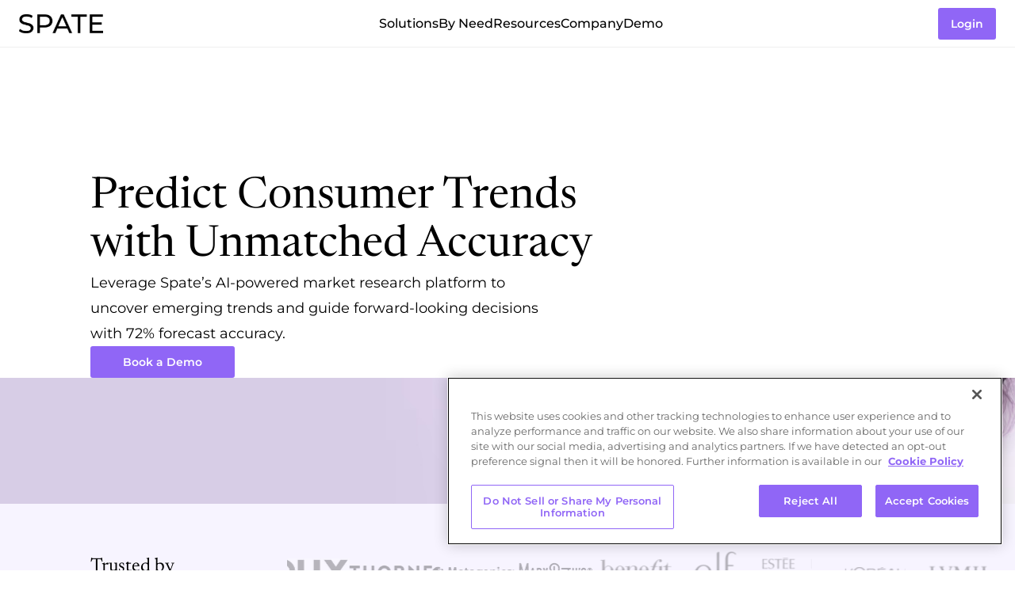

--- FILE ---
content_type: text/html
request_url: https://www.spate.nyc/?gclid=Cj0KCQjw3qzzBRDnARIsAECmryptrqZh91YnyXxiopbbyFqFwygY8NPG3N51mIZTas6smUHO4vRtS1caAm_DEALw_wcB
body_size: 45050
content:
<!DOCTYPE html><!-- Last Published: Mon Jan 19 2026 21:11:52 GMT+0000 (Coordinated Universal Time) --><html data-wf-domain="www.spate.nyc" data-wf-page="68b80cc9ea2efe68167db887" data-wf-site="687007b9a91ba29ace417424" lang="en"><head><meta charset="utf-8"/><title>Best AI Market Research &amp; Consumer Trend Forecasting Tool | Spate</title><meta content="Leverage AI-powered trend forecasting for beauty, wellness, personal care and food brands. Spate predicts consumer trends with unmatched accuracy." name="description"/><meta content="Best AI Market Research &amp; Consumer Trend Forecasting Tool | Spate" property="og:title"/><meta content="Leverage AI-powered trend forecasting for beauty, wellness, personal care and food brands. Spate predicts consumer trends with unmatched accuracy." property="og:description"/><meta content="https://cdn.prod.website-files.com/687007b9a91ba29ace417424/68f11383d3f1743e47db90d4_OGImage.png" property="og:image"/><meta content="Best AI Market Research &amp; Consumer Trend Forecasting Tool | Spate" property="twitter:title"/><meta content="Leverage AI-powered trend forecasting for beauty, wellness, personal care and food brands. Spate predicts consumer trends with unmatched accuracy." property="twitter:description"/><meta content="https://cdn.prod.website-files.com/687007b9a91ba29ace417424/68f11383d3f1743e47db90d4_OGImage.png" property="twitter:image"/><meta property="og:type" content="website"/><meta content="summary_large_image" name="twitter:card"/><meta content="width=device-width, initial-scale=1" name="viewport"/><link href="https://cdn.prod.website-files.com/687007b9a91ba29ace417424/css/spate.shared.bc7038b7d.min.css" rel="stylesheet" type="text/css" integrity="sha384-vHA4t9LmC/GdUYExCSteQ7olMa4UpEC01kUSBu9Sdgs/mdAPb3EpvTEiJqXNAEVj" crossorigin="anonymous"/><link href="https://cdn.prod.website-files.com/687007b9a91ba29ace417424/css/spate.68b80cc9ea2efe68167db887-c0c4e7182.min.css" rel="stylesheet" type="text/css" integrity="sha384-YJdwxtVxaotPEtSrlPpT/yZSoVnSFjTX5ErbqxR7dNWOzLXc6TIXWEATFN25RNl3" crossorigin="anonymous"/><style>html.w-mod-js:not(.w-mod-ix3) :is(.spate-features-bg) {visibility: hidden !important;}</style><script type="text/javascript">!function(o,c){var n=c.documentElement,t=" w-mod-";n.className+=t+"js",("ontouchstart"in o||o.DocumentTouch&&c instanceof DocumentTouch)&&(n.className+=t+"touch")}(window,document);</script><link href="https://cdn.prod.website-files.com/687007b9a91ba29ace417424/68b810cfc45a6083ce32b388_Favicon.png" rel="shortcut icon" type="image/x-icon"/><link href="https://cdn.prod.website-files.com/687007b9a91ba29ace417424/68b810d63eb9527f3442034f_webclip.png" rel="apple-touch-icon"/><link href="https://www.spate.nyc" rel="canonical"/><!-- OneTrust script-->
<script type="text/javascript" src="https://cdn.cookielaw.org/consent/6d17ac52-6115-414e-b624-45d3a341fe00/OtAutoBlock.js" ></script>
<script src="https://cdn.cookielaw.org/scripttemplates/otSDKStub.js" data-document-language="true" type="text/javascript" charset="UTF-8" data-domain-script="6d17ac52-6115-414e-b624-45d3a341fe00" ></script>
<script type="text/javascript">
function OptanonWrapper() { }
</script>


<!-- Meta Pixel Code -->
<script>
  !function(f,b,e,v,n,t,s)
  {if(f.fbq)return;n=f.fbq=function(){n.callMethod?
  n.callMethod.apply(n,arguments):n.queue.push(arguments)};
  if(!f._fbq)f._fbq=n;n.push=n;n.loaded=!0;n.version='2.0';
  n.queue=[];t=b.createElement(e);t.async=!0;
  t.src=v;s=b.getElementsByTagName(e)[0];
  s.parentNode.insertBefore(t,s)}(window, document,'script',
  'https://connect.facebook.net/en_US/fbevents.js');
  fbq('init', '979924846190573');
  fbq('track', 'PageView');
</script>
<noscript>
  <img height="1" width="1" 
  src="https://www.facebook.com/tr?id=979924846190573&ev=PageView&noscript=1"/>
</noscript>
<!-- End Meta Pixel Code -->


<!-- Meta domain verification -->
<meta name="facebook-domain-verification" content="0vo81spqjeuweq6k0so6dsf17qszc4" />


<!-- Google Tag Manager-->
<script class="opt-anon-category-C0004">(function(w,d,s,l,i){w[l]=w[l]||[];w[l].push({'gtm.start':
new Date().getTime(),event:'gtm.js'});var f=d.getElementsByTagName(s)[0],
j=d.createElement(s),dl=l!='dataLayer'?'&l='+l:'';j.async=true;j.src=
'https://www.googletagmanager.com/gtm.js?id='+i+dl;f.parentNode.insertBefore(j,f);
})(window,document,'script','dataLayer','GTM-KMTM765');</script>
<!-- End Google Tag Manager -->


<!-- Mesh script-->
<script class="opt-anon-category-C0004">
(function (m,e,s,h,a,i) {
  m[a] = m[a] || function () {
    (m[a].q = m[a].q || []).push(arguments);
  };
  var o = document.createElement(s);
  o.type = 'text/javascript';
  o.id = 'mesh-analytics-sdk';
  o.async = true;
  o.src = h;
  o.setAttribute("data-mesh-sdk", i);
  var x = document.getElementsByTagName(s)[0];
  x.parentNode.insertBefore(o, x);
})(window,document,'script','https://cdn.jsdelivr.net/npm/@mesh-interactive/mesh-sdk@latest/dist/umd/index.js','mesh','a9d9965f2653e940781846f46f5e7eca');
</script>


<!-- LinkedIn Insight Tag-->
<script type="text/javascript">
_linkedin_partner_id = "6897314";
window._linkedin_data_partner_ids = window._linkedin_data_partner_ids || [];
window._linkedin_data_partner_ids.push(_linkedin_partner_id);
</script><script type="text/javascript">
(function(l) {
if (!l){window.lintrk = function(a,b){window.lintrk.q.push([a,b])};
window.lintrk.q=[]}
var s = document.getElementsByTagName("script")[0];
var b = document.createElement("script");
b.type = "text/javascript";b.async = true;
b.src = "https://snap.licdn.com/li.lms-analytics/insight.min.js";
s.parentNode.insertBefore(b, s);})(window.lintrk);
</script>


<noscript>
<img height="1" width="1" style="display:none;" alt="" src="https://px.ads.linkedin.com/collect/?pid=6897314&fmt=gif" />
</noscript>
<!-- End of LinkedIn Insight tag-->

<!-- Start of HubSpot Embed Code -->
<script type="text/javascript" class="opt-anon-category-C0004" id="hs-script-loader" async defer src="//js.hs-scripts.com/9040700.js"></script>
<!-- End of HubSpot Embed Code -->

<script id='pixel-script-poptin' src='https://cdn.popt.in/pixel.js?id=0565f93f60f02' async='true'></script>
<script type="text/javascript" src="//script.crazyegg.com/pages/scripts/0131/8708.js" async="async"></script><link
  rel="stylesheet"
  href="https://cdn.jsdelivr.net/npm/swiper@11/swiper-bundle.min.css"
/><script type="text/javascript">window.__WEBFLOW_CURRENCY_SETTINGS = {"currencyCode":"USD","symbol":"$","decimal":".","fractionDigits":2,"group":",","template":"{{wf {\"path\":\"symbol\",\"type\":\"PlainText\"} }} {{wf {\"path\":\"amount\",\"type\":\"CommercePrice\"} }} {{wf {\"path\":\"currencyCode\",\"type\":\"PlainText\"} }}","hideDecimalForWholeNumbers":false};</script></head><body class="body-spate"><div class="page-wrapper overflow-horiz-clip"><div class="spate-global-stylings w-embed"><style>

h1, h2, h3, h4 {
margin: 0px !important;
font-family: var(--_spate-custom-variables---newsreader) !important;
}

h5, h6, p {
margin: 0px !important;
font-family: var(--_spate-custom-variables---montserrat) !important;
}

.button-spate-text:hover .icon-embed {
transform: translate(4px, 0px);
}

.spate-solutions-card:hover .spate-solutions-rollover {
opacity: 1;
}

.spate-stories-card:hover .spate-stories-overlay {
  position: absolute;
  inset: 0%;
  z-index: -1;
	opacity: 1;
}


.swiper-navigation {
  display: flex !important;
  justify-content: center !important;
  align-items: center !important;
  gap: 32px !important;
}

.swiper-pagination {
	width: auto !important;
  display: flex !important;
  position: static !important;
  justify-content: center !important;
  align-items: center !important;
  gap: 12px !important;
}

.swiper-pagination-bullet {
  width: 12px !important;
  height: 12px !important;
  border-radius: 50% !important;
  background-color: var(--_spate-custom-variables---colors--violet) !important;
  transition-property: all !important;
  transition-duration: 375ms !important;
  transition-timing-function: ease !important;
  cursor: pointer !important;
  margin: 0px !important;
}

.swiper-pagination-bullet.swiper-pagination-bullet-active {
  width: 12px !important;
  height: 12px !important;
  border-radius: 50% !important;
  background-color: var(--_spate-custom-variables---colors--violet) !important;
  transition-property: all !important;
  transition-duration: 375ms !important;
  transition-timing-function: ease !important;
  cursor: pointer !important;
}

.spate-blog-rt h1, h2, h3, h4, h5 {
margin: 24px 0px 8px 0px !important;
font-weight: 400 !important
}

.spate-blog-rt p {
margin: 16px 0px 8px 0px !important;
font-weight: 400 !important;
font-size: 18px !important;
line-height: 32px !important;
}



</style></div><div data-animation="default" class="navbar w-nav" data-easing2="ease" data-easing="ease" data-collapse="medium" data-w-id="e374c3ab-4d1f-f96b-6f43-e571d7b5442c" role="banner" data-no-scroll="1" data-duration="400"><div class="container-navbar"><a href="/" id="w-node-e374c3ab-4d1f-f96b-6f43-e571d7b5442e-d7b5442c" aria-current="page" class="link-brand-nav w-nav-brand w--current"><div class="icon-embed w-embed"><svg width="106" height="25" viewBox="0 0 106 25" fill="none" xmlns="http://www.w3.org/2000/svg" xmlns:xlink="http://www.w3.org/1999/xlink">
<rect y="0.972012" width="106" height="24" fill="url(#pattern0_2952_5363)"/>
<defs>
<pattern id="pattern0_2952_5363" patternContentUnits="objectBoundingBox" width="1" height="1">
<use xlink:href="#image0_2952_5363" transform="matrix(0.000672948 0 0 0.00297218 0 -0.00229924)"/>
</pattern>
<image id="image0_2952_5363" width="1486" height="338" preserveAspectRatio="none" xlink:href="[data-uri]"/>
</defs>
</svg></div></a><nav role="navigation" id="w-node-e374c3ab-4d1f-f96b-6f43-e571d7b54430-d7b5442c" class="nav-menu w-nav-menu"><div data-delay="0" data-hover="true" class="dropdown-nav w-dropdown"><div class="dropdown-toggle-nav w-dropdown-toggle"><div class="spate-nav-item">Solutions</div><div class="icon-embed hide-desktop w-embed"><svg width="11" height="6" viewBox="0 0 11 6" fill="none" xmlns="http://www.w3.org/2000/svg">
<path fill-rule="evenodd" clip-rule="evenodd" d="M5.79815 5.69116C5.6334 5.85591 5.36632 5.85591 5.20156 5.69116L0.900418 1.39C0.735668 1.22525 0.735668 0.95817 0.900418 0.793414L1.0993 0.594514C1.26405 0.429758 1.53116 0.429758 1.69592 0.594514L5.49986 4.39848L9.30382 0.594514C9.46858 0.429758 9.73565 0.429758 9.90041 0.594514L10.0993 0.793414C10.2641 0.95817 10.2641 1.22525 10.0993 1.39L5.79815 5.69116Z" fill="black"/>
</svg></div></div><nav class="drodpdown-list about-us-list w-dropdown-list"><div class="master-dropdown-links"><a href="/solutions-overview" class="link-dropdown w-inline-block"><img loading="lazy" src="https://cdn.prod.website-files.com/687007b9a91ba29ace417424/68befc290fcd858d57a06f8c_cursor%201.avif" alt="" class="icon-dropdown-link"/><div class="body-3-spate">Overview</div></a><a href="/features/accurate-trend-prediction" class="link-dropdown w-inline-block"><img loading="lazy" src="https://cdn.prod.website-files.com/687007b9a91ba29ace417424/68cab53a480e0ac6a30764af_trends%201.png" alt="" class="icon-dropdown-link"/><div class="body-3-spate">Trend Prediction</div></a><a href="/features/competitive-benchmarking" class="link-dropdown w-inline-block"><img loading="lazy" src="https://cdn.prod.website-files.com/687007b9a91ba29ace417424/68ded8f1af6a7b230a10e4a0_competitive%20benchmarking%20copy.avif" alt="" class="icon-dropdown-link"/><div class="body-3-spate">Competitive Benchmarketing</div></a><a href="/features/trend-growth-drivers" class="link-dropdown w-inline-block"><img loading="lazy" src="https://cdn.prod.website-files.com/687007b9a91ba29ace417424/68deda1881d3160552408ff3_trend%20growth%20drivers%20copy.avif" alt="" class="icon-dropdown-link"/><div class="body-3-spate">Trend Growth Drivers</div></a><a href="/features/top-social-content" class="link-dropdown w-inline-block"><img loading="lazy" src="https://cdn.prod.website-files.com/687007b9a91ba29ace417424/68dedf9f366f0e4aa55426ce_top%20social%20content.avif" alt="" class="icon-dropdown-link"/><div class="body-3-spate">Top Social Content</div></a><a href="/features/whitespace-opportunities" class="link-dropdown w-inline-block"><img loading="lazy" src="https://cdn.prod.website-files.com/687007b9a91ba29ace417424/68dedb12410a11018fef501f_whitespace%20opportunities.avif" alt="" class="icon-dropdown-link"/><div class="body-3-spate">Whitespace Opportunities</div></a><a href="/features/enterprise-solutions" class="link-dropdown w-inline-block"><img loading="lazy" src="https://cdn.prod.website-files.com/687007b9a91ba29ace417424/68dedcc42195dfdbb3a7bb0d_enterprise%20copy.avif" alt="" class="icon-dropdown-link"/><div class="body-3-spate">Enterprise Solutions</div></a></div></nav></div><div data-delay="0" data-hover="true" class="dropdown-nav w-dropdown"><div class="dropdown-toggle-nav w-dropdown-toggle"><div class="spate-nav-item">By Need</div><div class="icon-embed hide-desktop w-embed"><svg width="11" height="6" viewBox="0 0 11 6" fill="none" xmlns="http://www.w3.org/2000/svg">
<path fill-rule="evenodd" clip-rule="evenodd" d="M5.79815 5.69116C5.6334 5.85591 5.36632 5.85591 5.20156 5.69116L0.900418 1.39C0.735668 1.22525 0.735668 0.95817 0.900418 0.793414L1.0993 0.594514C1.26405 0.429758 1.53116 0.429758 1.69592 0.594514L5.49986 4.39848L9.30382 0.594514C9.46858 0.429758 9.73565 0.429758 9.90041 0.594514L10.0993 0.793414C10.2641 0.95817 10.2641 1.22525 10.0993 1.39L5.79815 5.69116Z" fill="black"/>
</svg></div></div><nav class="drodpdown-list homepages-list w-dropdown-list"><div class="master-dropdown-links"><a href="/industries/beauty-personal-care" class="link-dropdown w-inline-block"><img loading="lazy" src="https://cdn.prod.website-files.com/687007b9a91ba29ace417424/68c17086640adca81c5efa2f_personal%20care%20copy%201.avif" alt="" class="icon-dropdown-link"/><div class="body-3-spate">Beauty &amp; Personal Care</div></a><a href="/industries/wellness" class="link-dropdown w-inline-block"><img loading="lazy" src="https://cdn.prod.website-files.com/687007b9a91ba29ace417424/68bef05813cb37b3a42e55e5_wellness%201.avif" alt="" class="icon-dropdown-link"/><div class="body-3-spate">Wellness</div></a><a href="/industries/food-beverage" class="link-dropdown w-inline-block"><img loading="lazy" src="https://cdn.prod.website-files.com/687007b9a91ba29ace417424/68bef057637731621aecd1b5_food%20%26%20beverage%201.avif" alt="" class="icon-dropdown-link"/><div class="body-3-spate">Food &amp; Beverage</div></a><a href="/solutions-overview#role-specific" class="link-dropdown w-inline-block"><img loading="lazy" src="https://cdn.prod.website-files.com/687007b9a91ba29ace417424/68bef058d056734905df0cd9_hair%201.avif" alt="" class="icon-dropdown-link"/><div class="body-3-spate">Role-Specific Support</div></a></div></nav></div><div data-delay="0" data-hover="true" class="dropdown-nav w-dropdown"><div class="dropdown-toggle-nav w-dropdown-toggle"><div class="spate-nav-item">Resources</div><div class="icon-embed hide-desktop w-embed"><svg width="11" height="6" viewBox="0 0 11 6" fill="none" xmlns="http://www.w3.org/2000/svg">
<path fill-rule="evenodd" clip-rule="evenodd" d="M5.79815 5.69116C5.6334 5.85591 5.36632 5.85591 5.20156 5.69116L0.900418 1.39C0.735668 1.22525 0.735668 0.95817 0.900418 0.793414L1.0993 0.594514C1.26405 0.429758 1.53116 0.429758 1.69592 0.594514L5.49986 4.39848L9.30382 0.594514C9.46858 0.429758 9.73565 0.429758 9.90041 0.594514L10.0993 0.793414C10.2641 0.95817 10.2641 1.22525 10.0993 1.39L5.79815 5.69116Z" fill="black"/>
</svg></div></div><nav class="drodpdown-list we-speak-list w-dropdown-list"><div class="master-dropdown-links"><a href="/resources/blog" class="link-dropdown w-inline-block"><img sizes="100vw" srcset="https://cdn.prod.website-files.com/687007b9a91ba29ace417424/6903da6537ab68bd060e1086_cultural%20shifts-p-500.avif 500w, https://cdn.prod.website-files.com/687007b9a91ba29ace417424/6903da6537ab68bd060e1086_cultural%20shifts.avif 1024w" alt="" src="https://cdn.prod.website-files.com/687007b9a91ba29ace417424/6903da6537ab68bd060e1086_cultural%20shifts.avif" loading="lazy" class="icon-dropdown-link"/><div class="body-3-spate">Blog</div></a><a href="/resources/case-studies" class="link-dropdown w-inline-block"><img sizes="100vw" srcset="https://cdn.prod.website-files.com/687007b9a91ba29ace417424/6903da66f5c71cc5172cc8b9_star-p-500.avif 500w, https://cdn.prod.website-files.com/687007b9a91ba29ace417424/6903da66f5c71cc5172cc8b9_star.avif 1024w" alt="" src="https://cdn.prod.website-files.com/687007b9a91ba29ace417424/6903da66f5c71cc5172cc8b9_star.avif" loading="lazy" class="icon-dropdown-link"/><div class="body-3-spate">Case Studies</div></a><a href="/resources/media-mentions" class="link-dropdown w-inline-block"><img loading="lazy" src="https://cdn.prod.website-files.com/687007b9a91ba29ace417424/6903da1c9a658b04d6b2a7db_news.avif" alt="" class="icon-dropdown-link"/><div class="body-3-spate">Media Mentions</div></a><a href="/resources/reports" class="link-dropdown w-inline-block"><img sizes="100vw" srcset="https://cdn.prod.website-files.com/687007b9a91ba29ace417424/6903da66f9593f3f84108a42_societal%20shifts%20%26%20culture-p-500.avif 500w, https://cdn.prod.website-files.com/687007b9a91ba29ace417424/6903da66f9593f3f84108a42_societal%20shifts%20%26%20culture.avif 1024w" alt="" src="https://cdn.prod.website-files.com/687007b9a91ba29ace417424/6903da66f9593f3f84108a42_societal%20shifts%20%26%20culture.avif" loading="lazy" class="icon-dropdown-link"/><div class="body-3-spate">Reports</div></a></div></nav></div><a href="/company" class="link-nav spate-nav-item">Company</a><a href="/trial" class="link-nav spate-nav-item">Demo</a><a href="#" class="button-spate nav-mobile w-inline-block"><div>Login</div></a></nav><div id="w-node-e374c3ab-4d1f-f96b-6f43-e571d7b54486-d7b5442c" class="menu-button w-nav-button"><div class="wrap-menu-button"><div class="line-menu first-line"></div><div class="line-menu second-line"></div></div></div><div id="w-node-e374c3ab-4d1f-f96b-6f43-e571d7b5448a-d7b5442c" class="right-navbar"><a href="https://app.spate.nyc/" target="_blank" class="button-spate s w-inline-block"><div>Login</div></a></div></div></div><div class="main-wrapper"><div class="spate-home-hero"><div class="spate-main-container"><div class="spate-home-hero-headline"><h1 class="heading-1-spate">Predict Consumer Trends with Unmatched Accuracy</h1><p class="max-width-580 body-1-spate">Leverage Spate’s AI-powered market research platform to uncover emerging trends and guide forward-looking decisions with 72% forecast accuracy.</p><a href="https://hubs.la/Q03PX-Yf0" target="_blank" class="button-spate w-inline-block"><div>Book a Demo</div></a></div></div><img src="https://cdn.prod.website-files.com/687007b9a91ba29ace417424/696675a5ddc3e3b3fca3cecd_68b993a3423835d0b6fddd0a_Frame%20427319061.jpg" loading="eager" alt="" class="image-absolute hide-mobile-landscape"/><img src="https://cdn.prod.website-files.com/687007b9a91ba29ace417424/68b99711acbff5876ef2cd12_bubbly2bolt%201.avif" loading="lazy" data-gsap-floating="" alt="" class="home-hero-blob-1"/><img src="https://cdn.prod.website-files.com/687007b9a91ba29ace417424/68b9a01112ba414585d2878e_icon%20sample%201.avif" loading="lazy" data-gsap-floating="" alt="" class="home-hero-blob-2"/><img src="https://cdn.prod.website-files.com/687007b9a91ba29ace417424/68b9a07871c6ffac9f5b751e_beverages%201.avif" loading="lazy" data-gsap-floating="" alt="" class="home-hero-blob-3"/></div><div class="spate-logo-carousel-section"><div class="spate-main-container"><div class="spate-carousel-wrapper"><div class="spate-carousel-title"><h3>Trusted by<br/><span class="text-weight-semibold">Top CPG Brands</span></h3></div><div duration="18" wb-data="marquee" class="spate-logo-wrapper w-dyn-list"><div role="list" class="spate-logo-track w-dyn-items"><div role="listitem" class="spate-logo w-dyn-item"><img src="https://cdn.prod.website-files.com/687007b9a91ba29ace4174c3/696554ca7d01643b2284419e_Sephora-Logo-500x281.png" loading="lazy" alt=""/></div><div role="listitem" class="spate-logo w-dyn-item"><img src="https://cdn.prod.website-files.com/687007b9a91ba29ace4174c3/69543218f2bb6b7cb03bd55c_Adobe%20Express%20-%20file%20(4).png" loading="lazy" alt=""/></div><div role="listitem" class="spate-logo w-dyn-item"><img src="https://cdn.prod.website-files.com/687007b9a91ba29ace4174c3/69542e9f3cea1d9753df5c7a_HW%20B%26W.png" loading="lazy" alt=""/></div><div role="listitem" class="spate-logo w-dyn-item"><img src="https://cdn.prod.website-files.com/687007b9a91ba29ace4174c3/69542db7f03c26feba9a7690_Olly%20logo.jpg" loading="lazy" alt=""/></div><div role="listitem" class="spate-logo w-dyn-item"><img src="https://cdn.prod.website-files.com/687007b9a91ba29ace4174c3/693af83dfc4592c578a2a9ae_Thorne-Logo-RGB-1200x600.png" loading="lazy" alt="" sizes="(max-width: 1919px) 100vw, 1200px, 100vw" srcset="https://cdn.prod.website-files.com/687007b9a91ba29ace4174c3/693af83dfc4592c578a2a9ae_Thorne-Logo-RGB-1200x600-p-500.png 500w, https://cdn.prod.website-files.com/687007b9a91ba29ace4174c3/693af83dfc4592c578a2a9ae_Thorne-Logo-RGB-1200x600-p-800.png 800w, https://cdn.prod.website-files.com/687007b9a91ba29ace4174c3/693af83dfc4592c578a2a9ae_Thorne-Logo-RGB-1200x600-p-1080.png 1080w, https://cdn.prod.website-files.com/687007b9a91ba29ace4174c3/693af83dfc4592c578a2a9ae_Thorne-Logo-RGB-1200x600.png 1200w"/></div><div role="listitem" class="spate-logo w-dyn-item"><img src="https://cdn.prod.website-files.com/687007b9a91ba29ace4174c3/693af532ea8a243d1aed42ee_Metagenics-Black.png" loading="lazy" alt="" sizes="(max-width: 1919px) 100vw, 1200px, 100vw" srcset="https://cdn.prod.website-files.com/687007b9a91ba29ace4174c3/693af532ea8a243d1aed42ee_Metagenics-Black-p-500.png 500w, https://cdn.prod.website-files.com/687007b9a91ba29ace4174c3/693af532ea8a243d1aed42ee_Metagenics-Black.png 752w"/></div><div role="listitem" class="spate-logo w-dyn-item"><img src="https://cdn.prod.website-files.com/687007b9a91ba29ace4174c3/693af4ef5e86ad9386b9df04_maryruth%27s%20logo.png" loading="lazy" alt="" sizes="(max-width: 1919px) 100vw, 1200px, 100vw" srcset="https://cdn.prod.website-files.com/687007b9a91ba29ace4174c3/693af4ef5e86ad9386b9df04_maryruth%27s%20logo-p-500.png 500w, https://cdn.prod.website-files.com/687007b9a91ba29ace4174c3/693af4ef5e86ad9386b9df04_maryruth%27s%20logo-p-800.png 800w, https://cdn.prod.website-files.com/687007b9a91ba29ace4174c3/693af4ef5e86ad9386b9df04_maryruth%27s%20logo-p-1080.png 1080w, https://cdn.prod.website-files.com/687007b9a91ba29ace4174c3/693af4ef5e86ad9386b9df04_maryruth%27s%20logo-p-1600.png 1600w, https://cdn.prod.website-files.com/687007b9a91ba29ace4174c3/693af4ef5e86ad9386b9df04_maryruth%27s%20logo-p-2000.png 2000w, https://cdn.prod.website-files.com/687007b9a91ba29ace4174c3/693af4ef5e86ad9386b9df04_maryruth%27s%20logo.png 2001w"/></div><div role="listitem" class="spate-logo w-dyn-item"><img src="https://cdn.prod.website-files.com/687007b9a91ba29ace4174c3/68b9b8190d8d3769523a9a17_Benefit_Cosmetics_logo%202.svg" loading="lazy" alt=""/></div><div role="listitem" class="spate-logo w-dyn-item"><img src="https://cdn.prod.website-files.com/687007b9a91ba29ace4174c3/68b9b80fbb00c555990f5506_E.l.f.-Logo.svg" loading="lazy" alt=""/></div><div role="listitem" class="spate-logo w-dyn-item"><img src="https://cdn.prod.website-files.com/687007b9a91ba29ace4174c3/68b9b7ff0c696d722c50eef7_estee-lauder-companies-1%20copy.svg" loading="lazy" alt=""/></div><div role="listitem" class="spate-logo w-dyn-item"><img src="https://cdn.prod.website-files.com/687007b9a91ba29ace4174c3/68b9b7f12eae1dfc3eafdcca_loreal-paris-seeklogo%20copy.svg" loading="lazy" alt=""/></div><div role="listitem" class="spate-logo w-dyn-item"><img src="https://cdn.prod.website-files.com/687007b9a91ba29ace4174c3/68b9b7dc7c8055e6f2eb2097_lvmh-seeklogo%20copy.svg" loading="lazy" alt=""/></div><div role="listitem" class="spate-logo w-dyn-item"><img src="https://cdn.prod.website-files.com/687007b9a91ba29ace4174c3/68b9b7d0b22f55eb195d6c12_mccann_office_logo.svg" loading="lazy" alt=""/></div><div role="listitem" class="spate-logo w-dyn-item"><img src="https://cdn.prod.website-files.com/687007b9a91ba29ace4174c3/68b9b7c27abbc0566372b5c0_Multimedia_Logos_PG_logo_black-thumb-big.svg" loading="lazy" alt=""/></div><div role="listitem" class="spate-logo w-dyn-item"><img src="https://cdn.prod.website-files.com/687007b9a91ba29ace4174c3/68b9b7b5d4f2674b8485ff9c_reckitt-seeklogo%20copy.svg" loading="lazy" alt=""/></div><div role="listitem" class="spate-logo w-dyn-item"><img src="https://cdn.prod.website-files.com/687007b9a91ba29ace4174c3/68b9b7a9df718cd162d7a1eb_Unilever_logo.svg" loading="lazy" alt=""/></div></div></div></div></div></div><div class="spate-section"><div class="spate-main-container"><div class="spate-home-intro"><div class="spate-home-intro-headline"><h2 class="heading-2-spate">Spate is the Leading CPG Trend Forecasting Tool for Beauty, Wellness, and Food &amp; Beverage Brands</h2><p>Uncover consumer trends across TikTok, Instagram, and Google Search with an intuitive, self-serve dashboard — powering data-backed product development, competitive advantage, and revenue growth.</p></div><div class="spate-home-intro-image-wrapper"><img src="https://cdn.prod.website-files.com/687007b9a91ba29ace417424/68f0095fe9261d2dc819f4fb_Homepage%20-%20Beverage%20Replacement.avif" loading="lazy" sizes="(max-width: 1024px) 100vw, 1024px" srcset="https://cdn.prod.website-files.com/687007b9a91ba29ace417424/68f0095fe9261d2dc819f4fb_Homepage%20-%20Beverage%20Replacement-p-500.avif 500w, https://cdn.prod.website-files.com/687007b9a91ba29ace417424/68f0095fe9261d2dc819f4fb_Homepage%20-%20Beverage%20Replacement.avif 1024w" alt=""/><img src="https://cdn.prod.website-files.com/687007b9a91ba29ace417424/68dee0338df722c67ea3af42_brands%20copy.avif" loading="lazy" data-gsap-floating="" alt="" class="spate-home-intro-blob-2"/></div></div></div></div><div class="spate-section"><div class="spate-main-container"><div class="spate-section-wrapper"><div class="centered-headline mw648"><h2 class="heading-2-spate">Core Features</h2><p> Spate’s predictive analytics dashboard offers comprehensive tools to stay ahead of market trends and make smarter, data-driven decisions.</p></div><div class="spate-home-features-grid z-index-2"><a href="/features/accurate-trend-prediction" class="spate-home-features-card w-inline-block"><img src="https://cdn.prod.website-files.com/687007b9a91ba29ace417424/68cab53a480e0ac6a30764af_trends%201.png" loading="lazy" alt="" class="spate-features-card-image"/><div class="spate-inner-card-headline"><h3 class="heading-3-spate">Trend Prediction</h3><p class="body-2-spate">Accurate future outlooks based on timely consumer data</p></div></a><a href="/features/competitive-benchmarking" class="spate-home-features-card w-inline-block"><img src="https://cdn.prod.website-files.com/687007b9a91ba29ace417424/68ded8f1af6a7b230a10e4a0_competitive%20benchmarking%20copy.avif" loading="lazy" alt="" class="spate-features-card-image"/><div class="spate-inner-card-headline"><h3 class="heading-3-spate">Competitive Benchmarking</h3><p class="body-2-spate">Track performance, engagement, and market positioning</p></div></a><a href="/features/trend-growth-drivers" class="spate-home-features-card w-inline-block"><img src="https://cdn.prod.website-files.com/687007b9a91ba29ace417424/68deda1881d3160552408ff3_trend%20growth%20drivers%20copy.avif" loading="lazy" id="w-node-c8c4565e-2196-908f-4cec-3d734c59327c-167db887" alt="" class="spate-features-card-image"/><div class="spate-inner-card-headline"><h3 class="heading-3-spate">Trend Growth Drivers</h3><p class="body-2-spate">Explore popular ingredients, benefits, and concerns</p></div></a><a href="/features/top-social-content" class="spate-home-features-card w-inline-block"><img src="https://cdn.prod.website-files.com/687007b9a91ba29ace417424/68dedf9f366f0e4aa55426ce_top%20social%20content.avif" loading="lazy" id="w-node-_71ed5cc3-e0b8-f516-b42c-c060d83c2db4-167db887" alt="" class="spate-features-card-image"/><div class="spate-inner-card-headline"><h3 class="heading-3-spate">Top Social Content</h3><p class="body-2-spate">Top Social Content  See the top popular posts and videos</p></div></a><a href="/features/whitespace-opportunities" class="spate-home-features-card w-inline-block"><img src="https://cdn.prod.website-files.com/687007b9a91ba29ace417424/68dedb12410a11018fef501f_whitespace%20opportunities.avif" loading="lazy" alt="" class="spate-features-card-image"/><div class="spate-inner-card-headline"><h3 class="heading-3-spate">Whitespace Opportunities</h3><p class="body-2-spate">Spot untapped market opportunities before they peak</p></div></a><a href="/features/enterprise-solutions" class="spate-home-features-card w-inline-block"><img src="https://cdn.prod.website-files.com/687007b9a91ba29ace417424/68dedcc42195dfdbb3a7bb0d_enterprise%20copy.avif" loading="lazy" alt="" class="spate-features-card-image"/><div class="spate-inner-card-headline"><h3 class="heading-3-spate">Enterprise Solution</h3><p class="body-2-spate">Customized data access and reporting flexibility</p></div></a></div></div></div><div class="spate-features-bg"></div></div><div class="spate-home-why-us"><div class="spate-main-container"><div class="spate-section-wrapper z-index-2"><div class="spate-left-aligned-headline"><h2 class="heading-2-spate">Why Top Brands Pick Spate</h2></div><div class="spate-why-us-grid"><div class="spate-why-us-card top"><img src="https://cdn.prod.website-files.com/687007b9a91ba29ace417424/68ded7f7b9a207b029e35f08_signals.avif" loading="lazy" width="140" alt="" class="top-brands-images"/><div class="spate-inner-card-headline"><h3 class="heading-3-spate">900 billion search signals and 200 million posts analyzed</h3><p class="body-2-spate">Actionable answers across platforms for comprehensive insights</p></div></div><div class="spate-why-us-card top"><img src="https://cdn.prod.website-files.com/687007b9a91ba29ace417424/68e01b6782a777ffcb99b1eb_accuracy%20(1).avif" loading="lazy" width="Auto" height="Auto" alt="" class="top-brands-images"/><div class="spate-inner-card-headline"><h3 class="heading-3-spate">72% Prediction Accuracy</h3><p class="body-2-spate">Future outlooks you can trust to make confident decisions</p></div></div><div class="spate-why-us-card bot"><img src="https://cdn.prod.website-files.com/687007b9a91ba29ace417424/68e4047b463a598fa4f7dfdf_360%20analysis.avif" loading="lazy" alt="" class="top-brands-images"/><div class="spate-inner-card-headline"><h3 class="heading-3-spate">360° Analysis</h3><p class="body-2-spate">Micro and macro lens across categories with industry perspective</p></div></div><div class="spate-why-us-card bot last"><img src="https://cdn.prod.website-files.com/687007b9a91ba29ace417424/68dee549cd54ff184a878b43_intuitive.avif" loading="lazy" alt="" class="top-brands-images"/><div class="spate-inner-card-headline"><h3 class="heading-3-spate">Intuitive Experience</h3><p class="body-2-spate">Easy-to-use interface designed for teams of all technical levels</p></div></div></div></div></div><img src="https://cdn.prod.website-files.com/687007b9a91ba29ace417424/68bada2d7154662337fb93fb_pop%20index%201.avif" loading="lazy" data-gsap-floating="" alt="" class="spate-why-us-blob"/></div><div id="role-specific" class="spate-home-solutions"><div class="spate-main-container"><div class="spate-section-wrapper"><div class="centered-headline"><h2 class="heading-2-spate">Solutions for Every Team</h2><p>Tailored insights and tools for different roles across your organization.</p></div><div class="spate-solutions-grid"><div class="spate-solutions-card"><img src="https://cdn.prod.website-files.com/687007b9a91ba29ace417424/68e0135ae2c3c0f51984e026_marketing%20copy.avif" loading="lazy" alt=""/><h3 class="heading-3-spate">Marketing</h3><p class="body-2-spate">Create campaigns that resonate</p><div class="spate-solutions-rollover"><h3 class="heading-3-spate spate-text-violet"> Campaign optimization, audience insights, trend forecasting</h3><a href="#" class="button-spate-text hide w-inline-block"><div>Learn More</div><div class="icon-embed w-embed"><svg width="13" height="8" viewBox="0 0 13 8" fill="none" xmlns="http://www.w3.org/2000/svg">
<path d="M12.3536 4.29789C12.5488 4.10263 12.5488 3.78604 12.3536 3.59078L9.17157 0.408802C8.97631 0.21354 8.65973 0.21354 8.46447 0.408802C8.2692 0.604064 8.2692 0.920647 8.46447 1.11591L11.2929 3.94434L8.46447 6.77276C8.2692 6.96803 8.2692 7.28461 8.46447 7.47987C8.65973 7.67513 8.97631 7.67513 9.17157 7.47987L12.3536 4.29789ZM0 3.94434V4.44434H12V3.94434V3.44434H0V3.94434Z" fill="black"/>
</svg></div></a></div></div><div class="spate-solutions-card"><img src="https://cdn.prod.website-files.com/687007b9a91ba29ace417424/68e01334f94a55e226a2a3e4_sales%20copy.avif" loading="lazy" alt=""/><h3 class="heading-3-spate">Sales</h3><p class="body-2-spate">Deliver data-backed pitches that convert</p><div class="spate-solutions-rollover"><h3 class="heading-3-spate spate-text-violet">Consumer insights, message takeaways, competitor analysis</h3><a href="#" class="button-spate-text hide w-inline-block"><div>Learn More</div><div class="icon-embed w-embed"><svg width="13" height="8" viewBox="0 0 13 8" fill="none" xmlns="http://www.w3.org/2000/svg">
<path d="M12.3536 4.29789C12.5488 4.10263 12.5488 3.78604 12.3536 3.59078L9.17157 0.408802C8.97631 0.21354 8.65973 0.21354 8.46447 0.408802C8.2692 0.604064 8.2692 0.920647 8.46447 1.11591L11.2929 3.94434L8.46447 6.77276C8.2692 6.96803 8.2692 7.28461 8.46447 7.47987C8.65973 7.67513 8.97631 7.67513 9.17157 7.47987L12.3536 4.29789ZM0 3.94434V4.44434H12V3.94434V3.44434H0V3.94434Z" fill="black"/>
</svg></div></a></div></div><div class="spate-solutions-card"><img src="https://cdn.prod.website-files.com/687007b9a91ba29ace417424/68e013052267a8fdc4b93bc9_research%20copy.avif" loading="lazy" alt=""/><h3 class="heading-3-spate">Research &amp; Development</h3><p class="body-2-spate">Uncover insights for innovation and validation</p><div class="spate-solutions-rollover"><h3 class="heading-3-spate spate-text-violet">Innovation scouting, concept validation, whitespace identification</h3><a href="#" class="button-spate-text hide w-inline-block"><div>Learn More</div><div class="icon-embed w-embed"><svg width="13" height="8" viewBox="0 0 13 8" fill="none" xmlns="http://www.w3.org/2000/svg">
<path d="M12.3536 4.29789C12.5488 4.10263 12.5488 3.78604 12.3536 3.59078L9.17157 0.408802C8.97631 0.21354 8.65973 0.21354 8.46447 0.408802C8.2692 0.604064 8.2692 0.920647 8.46447 1.11591L11.2929 3.94434L8.46447 6.77276C8.2692 6.96803 8.2692 7.28461 8.46447 7.47987C8.65973 7.67513 8.97631 7.67513 9.17157 7.47987L12.3536 4.29789ZM0 3.94434V4.44434H12V3.94434V3.44434H0V3.94434Z" fill="black"/>
</svg></div></a></div></div><div class="spate-solutions-card"><img src="https://cdn.prod.website-files.com/687007b9a91ba29ace417424/68e012d92f41e8c67c5971ce_communication%20copy.avif" loading="lazy" alt=""/><h3 class="heading-3-spate">PR/Communication</h3><p class="body-2-spate">Stay ahead of the industry buzz</p><div class="spate-solutions-rollover"><h3 class="heading-3-spate spate-text-violet">Media trend tracking, narrative mapping, sentiment analysis</h3><a href="#" class="button-spate-text hide w-inline-block"><div>Learn More</div><div class="icon-embed w-embed"><svg width="13" height="8" viewBox="0 0 13 8" fill="none" xmlns="http://www.w3.org/2000/svg">
<path d="M12.3536 4.29789C12.5488 4.10263 12.5488 3.78604 12.3536 3.59078L9.17157 0.408802C8.97631 0.21354 8.65973 0.21354 8.46447 0.408802C8.2692 0.604064 8.2692 0.920647 8.46447 1.11591L11.2929 3.94434L8.46447 6.77276C8.2692 6.96803 8.2692 7.28461 8.46447 7.47987C8.65973 7.67513 8.97631 7.67513 9.17157 7.47987L12.3536 4.29789ZM0 3.94434V4.44434H12V3.94434V3.44434H0V3.94434Z" fill="black"/>
</svg></div></a></div></div><div class="spate-solutions-card"><img src="https://cdn.prod.website-files.com/687007b9a91ba29ace417424/68e012a9183d7ee53b1ecac9_social%20media.avif" loading="lazy" alt=""/><h3 class="heading-3-spate">Social Media</h3><p class="body-2-spate">Brief creators and lead top content</p><div class="spate-solutions-rollover"><h3 class="heading-3-spate spate-text-violet">Creator discovery, content performance insights, platform trend monitoring</h3><a href="#" class="button-spate-text hide w-inline-block"><div>Learn More</div><div class="icon-embed w-embed"><svg width="13" height="8" viewBox="0 0 13 8" fill="none" xmlns="http://www.w3.org/2000/svg">
<path d="M12.3536 4.29789C12.5488 4.10263 12.5488 3.78604 12.3536 3.59078L9.17157 0.408802C8.97631 0.21354 8.65973 0.21354 8.46447 0.408802C8.2692 0.604064 8.2692 0.920647 8.46447 1.11591L11.2929 3.94434L8.46447 6.77276C8.2692 6.96803 8.2692 7.28461 8.46447 7.47987C8.65973 7.67513 8.97631 7.67513 9.17157 7.47987L12.3536 4.29789ZM0 3.94434V4.44434H12V3.94434V3.44434H0V3.94434Z" fill="black"/>
</svg></div></a></div></div><div class="spate-solutions-card"><img src="https://cdn.prod.website-files.com/687007b9a91ba29ace417424/68e01266ac488980f062381c_distribution%20copy.avif" loading="lazy" alt=""/><h3 class="heading-3-spate">Retail &amp; Distribution </h3><p class="body-2-spate">Optimize your channel strategy</p><div class="spate-solutions-rollover"><h3 class="heading-3-spate spate-text-violet">Channel insights, brand discovery, performance trends</h3><a href="#" class="button-spate-text hide w-inline-block"><div>Learn More</div><div class="icon-embed w-embed"><svg width="13" height="8" viewBox="0 0 13 8" fill="none" xmlns="http://www.w3.org/2000/svg">
<path d="M12.3536 4.29789C12.5488 4.10263 12.5488 3.78604 12.3536 3.59078L9.17157 0.408802C8.97631 0.21354 8.65973 0.21354 8.46447 0.408802C8.2692 0.604064 8.2692 0.920647 8.46447 1.11591L11.2929 3.94434L8.46447 6.77276C8.2692 6.96803 8.2692 7.28461 8.46447 7.47987C8.65973 7.67513 8.97631 7.67513 9.17157 7.47987L12.3536 4.29789ZM0 3.94434V4.44434H12V3.94434V3.44434H0V3.94434Z" fill="black"/>
</svg></div></a></div></div></div></div></div></div><div class="spate-section"><div class="spate-main-container w-container"><div class="spate-section-wrapper"><div data-w-id="e3dbea3e-3431-5150-0a71-3166268b25ef" class="centered-headline mw692"><h2 class="heading-2-spate">Customer Success Stories</h2><div>See how leading brands are using Spate to drive growth and innovation</div></div></div></div><div class="swiper stories w-dyn-list"><div role="list" class="swiper-wrapper stories w-dyn-items"><div role="listitem" class="swiper-slide stories w-dyn-item"><div class="spate-stories-card"><div class="spate-stories-headline"><div>L&#x27;Oréal</div><h3 class="heading-1-spate">Spate x L&#x27;Oréal: Using Trends to Capitalize on New and Existing Opportunities</h3><p>Spate equips L’Oréal with a powerhouse view of emerging trends, unlocking visibility into current and future opportunities.</p></div><img src="https://cdn.prod.website-files.com/687007b9a91ba29ace4174c3/693aeea4035f2089394f6c7b_Loreal%20case%20study.jpg" loading="lazy" alt="" sizes="100vw" srcset="https://cdn.prod.website-files.com/687007b9a91ba29ace4174c3/693aeea4035f2089394f6c7b_Loreal%20case%20study-p-500.jpg 500w, https://cdn.prod.website-files.com/687007b9a91ba29ace4174c3/693aeea4035f2089394f6c7b_Loreal%20case%20study-p-800.jpg 800w, https://cdn.prod.website-files.com/687007b9a91ba29ace4174c3/693aeea4035f2089394f6c7b_Loreal%20case%20study-p-1080.jpg 1080w, https://cdn.prod.website-files.com/687007b9a91ba29ace4174c3/693aeea4035f2089394f6c7b_Loreal%20case%20study.jpg 1456w" class="spate-stories-image"/><div class="spate-stories-overlay"></div><div class="icon-embed w-embed"><svg width="65" height="23" viewBox="0 0 65 23" fill="none" xmlns="http://www.w3.org/2000/svg">
<path d="M63.8937 13.005C64.4795 12.4192 64.4795 11.4695 63.8937 10.8837L54.3477 1.33773C53.7619 0.751947 52.8122 0.751947 52.2264 1.33773C51.6406 1.92352 51.6406 2.87327 52.2264 3.45905L60.7117 11.9443L52.2264 20.4296C51.6406 21.0154 51.6406 21.9652 52.2264 22.5509C52.8122 23.1367 53.7619 23.1367 54.3477 22.5509L63.8937 13.005ZM0.833008 11.9443V13.4443H62.833V11.9443V10.4443H0.833008V11.9443Z" fill="white"/>
</svg></div><a href="/case-studies/spate-x-loreal-using-trends-to-capitalize-on-new-and-existing-opportunities" class="link-absolute w-inline-block"></a></div></div><div role="listitem" class="swiper-slide stories w-dyn-item"><div class="spate-stories-card"><div class="spate-stories-headline"><div>Givaudan</div><h3 class="heading-1-spate">Spate x Givaudan: Timely Trend Data to Stay Ahead of Fluid Consumer Demand</h3><p>With Spate’s insights, Givaudan navigates fast-moving trends in Beauty, Fragrance, and Home Scenting.</p></div><img src="https://cdn.prod.website-files.com/687007b9a91ba29ace4174c3/693ae8995f5f28b0eda569a8_Perfume.jpg" loading="lazy" alt="" sizes="100vw" srcset="https://cdn.prod.website-files.com/687007b9a91ba29ace4174c3/693ae8995f5f28b0eda569a8_Perfume-p-500.jpg 500w, https://cdn.prod.website-files.com/687007b9a91ba29ace4174c3/693ae8995f5f28b0eda569a8_Perfume.jpg 1024w" class="spate-stories-image"/><div class="spate-stories-overlay"></div><div class="icon-embed w-embed"><svg width="65" height="23" viewBox="0 0 65 23" fill="none" xmlns="http://www.w3.org/2000/svg">
<path d="M63.8937 13.005C64.4795 12.4192 64.4795 11.4695 63.8937 10.8837L54.3477 1.33773C53.7619 0.751947 52.8122 0.751947 52.2264 1.33773C51.6406 1.92352 51.6406 2.87327 52.2264 3.45905L60.7117 11.9443L52.2264 20.4296C51.6406 21.0154 51.6406 21.9652 52.2264 22.5509C52.8122 23.1367 53.7619 23.1367 54.3477 22.5509L63.8937 13.005ZM0.833008 11.9443V13.4443H62.833V11.9443V10.4443H0.833008V11.9443Z" fill="white"/>
</svg></div><a href="/case-studies/spate-x-givaudan-timely-trend-data-to-stay-ahead-of-fluid-consumer-demand" class="link-absolute w-inline-block"></a></div></div><div role="listitem" class="swiper-slide stories w-dyn-item"><div class="spate-stories-card"><div class="spate-stories-headline"><div>e.l.f. Beauty</div><h3 class="heading-1-spate">Spate x e.l.f. Beauty: Activating on Viral Consumer Moments</h3><p>e.l.f. Beauty uses Spate to support their engaged online community.</p></div><img src="https://cdn.prod.website-files.com/687007b9a91ba29ace4174c3/6939b83510e0f27dd83f3c65_e.l.f.%20cosmetics%20lip%20glos%20(1).jpg" loading="lazy" alt="" sizes="100vw" srcset="https://cdn.prod.website-files.com/687007b9a91ba29ace4174c3/6939b83510e0f27dd83f3c65_e.l.f.%20cosmetics%20lip%20glos%20(1)-p-500.jpg 500w, https://cdn.prod.website-files.com/687007b9a91ba29ace4174c3/6939b83510e0f27dd83f3c65_e.l.f.%20cosmetics%20lip%20glos%20(1)-p-800.jpg 800w, https://cdn.prod.website-files.com/687007b9a91ba29ace4174c3/6939b83510e0f27dd83f3c65_e.l.f.%20cosmetics%20lip%20glos%20(1).jpg 1440w" class="spate-stories-image"/><div class="spate-stories-overlay"></div><div class="icon-embed w-embed"><svg width="65" height="23" viewBox="0 0 65 23" fill="none" xmlns="http://www.w3.org/2000/svg">
<path d="M63.8937 13.005C64.4795 12.4192 64.4795 11.4695 63.8937 10.8837L54.3477 1.33773C53.7619 0.751947 52.8122 0.751947 52.2264 1.33773C51.6406 1.92352 51.6406 2.87327 52.2264 3.45905L60.7117 11.9443L52.2264 20.4296C51.6406 21.0154 51.6406 21.9652 52.2264 22.5509C52.8122 23.1367 53.7619 23.1367 54.3477 22.5509L63.8937 13.005ZM0.833008 11.9443V13.4443H62.833V11.9443V10.4443H0.833008V11.9443Z" fill="white"/>
</svg></div><a href="/case-studies/spate-x-e-l-f-cosmetics-activating-on-viral-consumer-moments" class="link-absolute w-inline-block"></a></div></div><div role="listitem" class="swiper-slide stories w-dyn-item"><div class="spate-stories-card"><div class="spate-stories-headline"><div>Kendo</div><h3 class="heading-1-spate">Spate x Kendo Brands: Innovating and Strengthening Narratives</h3><p>Kendo Brands (LVMH) rely on Spate data to fuel product innovation and authentic storytelling.</p></div><img src="https://cdn.prod.website-files.com/687007b9a91ba29ace4174c3/68e5507bbc2e1463911d40eb_kendo.jpg" loading="lazy" alt="" sizes="100vw" srcset="https://cdn.prod.website-files.com/687007b9a91ba29ace4174c3/68e5507bbc2e1463911d40eb_kendo-p-500.jpg 500w, https://cdn.prod.website-files.com/687007b9a91ba29ace4174c3/68e5507bbc2e1463911d40eb_kendo-p-800.jpg 800w, https://cdn.prod.website-files.com/687007b9a91ba29ace4174c3/68e5507bbc2e1463911d40eb_kendo-p-1080.jpg 1080w, https://cdn.prod.website-files.com/687007b9a91ba29ace4174c3/68e5507bbc2e1463911d40eb_kendo.jpg 1552w" class="spate-stories-image"/><div class="spate-stories-overlay"></div><div class="icon-embed w-embed"><svg width="65" height="23" viewBox="0 0 65 23" fill="none" xmlns="http://www.w3.org/2000/svg">
<path d="M63.8937 13.005C64.4795 12.4192 64.4795 11.4695 63.8937 10.8837L54.3477 1.33773C53.7619 0.751947 52.8122 0.751947 52.2264 1.33773C51.6406 1.92352 51.6406 2.87327 52.2264 3.45905L60.7117 11.9443L52.2264 20.4296C51.6406 21.0154 51.6406 21.9652 52.2264 22.5509C52.8122 23.1367 53.7619 23.1367 54.3477 22.5509L63.8937 13.005ZM0.833008 11.9443V13.4443H62.833V11.9443V10.4443H0.833008V11.9443Z" fill="white"/>
</svg></div><a href="/case-studies/spate-innovation-kendo-brands" class="link-absolute w-inline-block"></a></div></div><div role="listitem" class="swiper-slide stories w-dyn-item"><div class="spate-stories-card"><div class="spate-stories-headline"><div>Shy Bird</div><h3 class="heading-1-spate">Spate x Shy Bird: Optimizing Menu Offerings</h3><p>Shy Bird integrates Spate data into menu development, blending chef creativity with consumer-driven insights.</p></div><img src="https://cdn.prod.website-files.com/687007b9a91ba29ace4174c3/68e5501cf3d9f8fc3a94dcef_Screenshot%202025-10-01%20at%205.58.04%E2%80%AFPM.png" loading="lazy" alt="" sizes="100vw" srcset="https://cdn.prod.website-files.com/687007b9a91ba29ace4174c3/68e5501cf3d9f8fc3a94dcef_Screenshot%202025-10-01%20at%205.58.04%E2%80%AFPM-p-500.png 500w, https://cdn.prod.website-files.com/687007b9a91ba29ace4174c3/68e5501cf3d9f8fc3a94dcef_Screenshot%202025-10-01%20at%205.58.04%E2%80%AFPM-p-800.png 800w, https://cdn.prod.website-files.com/687007b9a91ba29ace4174c3/68e5501cf3d9f8fc3a94dcef_Screenshot%202025-10-01%20at%205.58.04%E2%80%AFPM-p-1080.png 1080w, https://cdn.prod.website-files.com/687007b9a91ba29ace4174c3/68e5501cf3d9f8fc3a94dcef_Screenshot%202025-10-01%20at%205.58.04%E2%80%AFPM.png 1600w" class="spate-stories-image"/><div class="spate-stories-overlay"></div><div class="icon-embed w-embed"><svg width="65" height="23" viewBox="0 0 65 23" fill="none" xmlns="http://www.w3.org/2000/svg">
<path d="M63.8937 13.005C64.4795 12.4192 64.4795 11.4695 63.8937 10.8837L54.3477 1.33773C53.7619 0.751947 52.8122 0.751947 52.2264 1.33773C51.6406 1.92352 51.6406 2.87327 52.2264 3.45905L60.7117 11.9443L52.2264 20.4296C51.6406 21.0154 51.6406 21.9652 52.2264 22.5509C52.8122 23.1367 53.7619 23.1367 54.3477 22.5509L63.8937 13.005ZM0.833008 11.9443V13.4443H62.833V11.9443V10.4443H0.833008V11.9443Z" fill="white"/>
</svg></div><a href="/case-studies/spate-optimize-offerings-shy-bird" class="link-absolute w-inline-block"></a></div></div><div role="listitem" class="swiper-slide stories w-dyn-item"><div class="spate-stories-card"><div class="spate-stories-headline"><div>Bell Flavors &amp; Fragrances</div><h3 class="heading-1-spate">Spate x Bell Flavors &amp; Fragrances: Streamlining Marketing Strategies</h3><p>Bell Flavors &amp; Fragrances uses Spate data to strengthen event and email marketing strategies.</p></div><img src="https://cdn.prod.website-files.com/687007b9a91ba29ace4174c3/68e54f8031ac313083d64005_bellice.jpg" loading="lazy" alt="" class="spate-stories-image"/><div class="spate-stories-overlay"></div><div class="icon-embed w-embed"><svg width="65" height="23" viewBox="0 0 65 23" fill="none" xmlns="http://www.w3.org/2000/svg">
<path d="M63.8937 13.005C64.4795 12.4192 64.4795 11.4695 63.8937 10.8837L54.3477 1.33773C53.7619 0.751947 52.8122 0.751947 52.2264 1.33773C51.6406 1.92352 51.6406 2.87327 52.2264 3.45905L60.7117 11.9443L52.2264 20.4296C51.6406 21.0154 51.6406 21.9652 52.2264 22.5509C52.8122 23.1367 53.7619 23.1367 54.3477 22.5509L63.8937 13.005ZM0.833008 11.9443V13.4443H62.833V11.9443V10.4443H0.833008V11.9443Z" fill="white"/>
</svg></div><a href="/case-studies/spate-marketing-strategy-bell-flavors" class="link-absolute w-inline-block"></a></div></div><div role="listitem" class="swiper-slide stories w-dyn-item"><div class="spate-stories-card"><div class="spate-stories-headline"><div>HUNTER</div><h3 class="heading-1-spate">Spate x HUNTER: Activating on Social</h3><p>HUNTER taps Spate insights to guide editorial and press strategies with trend-driven storytelling.</p></div><img src="https://cdn.prod.website-files.com/687007b9a91ba29ace4174c3/68e542e63a4dce6665dbb2df_phonespate.png" loading="lazy" alt="" sizes="100vw" srcset="https://cdn.prod.website-files.com/687007b9a91ba29ace4174c3/68e542e63a4dce6665dbb2df_phonespate-p-500.png 500w, https://cdn.prod.website-files.com/687007b9a91ba29ace4174c3/68e542e63a4dce6665dbb2df_phonespate-p-800.png 800w, https://cdn.prod.website-files.com/687007b9a91ba29ace4174c3/68e542e63a4dce6665dbb2df_phonespate.png 1024w" class="spate-stories-image"/><div class="spate-stories-overlay"></div><div class="icon-embed w-embed"><svg width="65" height="23" viewBox="0 0 65 23" fill="none" xmlns="http://www.w3.org/2000/svg">
<path d="M63.8937 13.005C64.4795 12.4192 64.4795 11.4695 63.8937 10.8837L54.3477 1.33773C53.7619 0.751947 52.8122 0.751947 52.2264 1.33773C51.6406 1.92352 51.6406 2.87327 52.2264 3.45905L60.7117 11.9443L52.2264 20.4296C51.6406 21.0154 51.6406 21.9652 52.2264 22.5509C52.8122 23.1367 53.7619 23.1367 54.3477 22.5509L63.8937 13.005ZM0.833008 11.9443V13.4443H62.833V11.9443V10.4443H0.833008V11.9443Z" fill="white"/>
</svg></div><a href="/case-studies/spate-social-activation-hunter" class="link-absolute w-inline-block"></a></div></div><div role="listitem" class="swiper-slide stories w-dyn-item"><div class="spate-stories-card"><div class="spate-stories-headline"><div>Reckitt</div><h3 class="heading-1-spate">Spate x Reckitt: Discovering Relevant Trends</h3><p>Reckitt leverages Spate’s dashboard to guide trend forecasting across fragrance and flavor segments.</p></div><img src="https://cdn.prod.website-files.com/687007b9a91ba29ace4174c3/68e5428fcf78d1e80bb26462_sprayspate.jpg" loading="lazy" alt="" sizes="100vw" srcset="https://cdn.prod.website-files.com/687007b9a91ba29ace4174c3/68e5428fcf78d1e80bb26462_sprayspate-p-500.jpg 500w, https://cdn.prod.website-files.com/687007b9a91ba29ace4174c3/68e5428fcf78d1e80bb26462_sprayspate.jpg 1024w" class="spate-stories-image"/><div class="spate-stories-overlay"></div><div class="icon-embed w-embed"><svg width="65" height="23" viewBox="0 0 65 23" fill="none" xmlns="http://www.w3.org/2000/svg">
<path d="M63.8937 13.005C64.4795 12.4192 64.4795 11.4695 63.8937 10.8837L54.3477 1.33773C53.7619 0.751947 52.8122 0.751947 52.2264 1.33773C51.6406 1.92352 51.6406 2.87327 52.2264 3.45905L60.7117 11.9443L52.2264 20.4296C51.6406 21.0154 51.6406 21.9652 52.2264 22.5509C52.8122 23.1367 53.7619 23.1367 54.3477 22.5509L63.8937 13.005ZM0.833008 11.9443V13.4443H62.833V11.9443V10.4443H0.833008V11.9443Z" fill="white"/>
</svg></div><a href="/case-studies/spate-consumer-trends-reckitt" class="link-absolute w-inline-block"></a></div></div><div role="listitem" class="swiper-slide stories w-dyn-item"><div class="spate-stories-card"><div class="spate-stories-headline"><div>YUZUCO</div><h3 class="heading-1-spate">Spate x YUZUCO: Getting a Pulse on the Market</h3><p>YUZUCO uses Spate insights to uncover consumer applications and market growth opportunities for yuzu, the citrus ingredient. </p></div><img src="https://cdn.prod.website-files.com/687007b9a91ba29ace4174c3/68e542311ad355f5a8ed764e_YUZUCO-yuzu-juice-pantry.jpg" loading="lazy" alt="" sizes="100vw" srcset="https://cdn.prod.website-files.com/687007b9a91ba29ace4174c3/68e542311ad355f5a8ed764e_YUZUCO-yuzu-juice-pantry-p-500.jpg 500w, https://cdn.prod.website-files.com/687007b9a91ba29ace4174c3/68e542311ad355f5a8ed764e_YUZUCO-yuzu-juice-pantry-p-800.jpg 800w, https://cdn.prod.website-files.com/687007b9a91ba29ace4174c3/68e542311ad355f5a8ed764e_YUZUCO-yuzu-juice-pantry-p-1080.jpg 1080w, https://cdn.prod.website-files.com/687007b9a91ba29ace4174c3/68e542311ad355f5a8ed764e_YUZUCO-yuzu-juice-pantry.jpg 1279w" class="spate-stories-image"/><div class="spate-stories-overlay"></div><div class="icon-embed w-embed"><svg width="65" height="23" viewBox="0 0 65 23" fill="none" xmlns="http://www.w3.org/2000/svg">
<path d="M63.8937 13.005C64.4795 12.4192 64.4795 11.4695 63.8937 10.8837L54.3477 1.33773C53.7619 0.751947 52.8122 0.751947 52.2264 1.33773C51.6406 1.92352 51.6406 2.87327 52.2264 3.45905L60.7117 11.9443L52.2264 20.4296C51.6406 21.0154 51.6406 21.9652 52.2264 22.5509C52.8122 23.1367 53.7619 23.1367 54.3477 22.5509L63.8937 13.005ZM0.833008 11.9443V13.4443H62.833V11.9443V10.4443H0.833008V11.9443Z" fill="white"/>
</svg></div><a href="/case-studies/spate-market-insights-yuzuco" class="link-absolute w-inline-block"></a></div></div><div role="listitem" class="swiper-slide stories w-dyn-item"><div class="spate-stories-card"><div class="spate-stories-headline"><div>Boots</div><h3 class="heading-1-spate">Spate x Boots: Optimizing Retail Brand Strategy</h3><p>Boots leverages Spate insights to successfully launch brands with greater confidence and accuracy.</p></div><img src="https://cdn.prod.website-files.com/687007b9a91ba29ace4174c3/68e54180a1f6a42734b3d411_boots%20beauty%20(1).jpg" loading="lazy" alt="" sizes="100vw" srcset="https://cdn.prod.website-files.com/687007b9a91ba29ace4174c3/68e54180a1f6a42734b3d411_boots%20beauty%20(1)-p-500.jpg 500w, https://cdn.prod.website-files.com/687007b9a91ba29ace4174c3/68e54180a1f6a42734b3d411_boots%20beauty%20(1).jpg 1440w" class="spate-stories-image"/><div class="spate-stories-overlay"></div><div class="icon-embed w-embed"><svg width="65" height="23" viewBox="0 0 65 23" fill="none" xmlns="http://www.w3.org/2000/svg">
<path d="M63.8937 13.005C64.4795 12.4192 64.4795 11.4695 63.8937 10.8837L54.3477 1.33773C53.7619 0.751947 52.8122 0.751947 52.2264 1.33773C51.6406 1.92352 51.6406 2.87327 52.2264 3.45905L60.7117 11.9443L52.2264 20.4296C51.6406 21.0154 51.6406 21.9652 52.2264 22.5509C52.8122 23.1367 53.7619 23.1367 54.3477 22.5509L63.8937 13.005ZM0.833008 11.9443V13.4443H62.833V11.9443V10.4443H0.833008V11.9443Z" fill="white"/>
</svg></div><a href="/case-studies/spate-retail-brand-strategy-boots" class="link-absolute w-inline-block"></a></div></div><div role="listitem" class="swiper-slide stories w-dyn-item"><div class="spate-stories-card"><div class="spate-stories-headline"><div>Organic Valley</div><h3 class="heading-1-spate">Spate x Organic Valley: Optimizing Digital Media Campaigns</h3><p>Organic Valley uses Spate data to uncover trends and craft unique, timely digital media campaigns.</p></div><img src="https://cdn.prod.website-files.com/687007b9a91ba29ace4174c3/68e541548979128bf315efd3_spatecows.jpg" loading="lazy" alt="" sizes="100vw" srcset="https://cdn.prod.website-files.com/687007b9a91ba29ace4174c3/68e541548979128bf315efd3_spatecows-p-500.jpg 500w, https://cdn.prod.website-files.com/687007b9a91ba29ace4174c3/68e541548979128bf315efd3_spatecows-p-800.jpg 800w, https://cdn.prod.website-files.com/687007b9a91ba29ace4174c3/68e541548979128bf315efd3_spatecows.jpg 1024w" class="spate-stories-image"/><div class="spate-stories-overlay"></div><div class="icon-embed w-embed"><svg width="65" height="23" viewBox="0 0 65 23" fill="none" xmlns="http://www.w3.org/2000/svg">
<path d="M63.8937 13.005C64.4795 12.4192 64.4795 11.4695 63.8937 10.8837L54.3477 1.33773C53.7619 0.751947 52.8122 0.751947 52.2264 1.33773C51.6406 1.92352 51.6406 2.87327 52.2264 3.45905L60.7117 11.9443L52.2264 20.4296C51.6406 21.0154 51.6406 21.9652 52.2264 22.5509C52.8122 23.1367 53.7619 23.1367 54.3477 22.5509L63.8937 13.005ZM0.833008 11.9443V13.4443H62.833V11.9443V10.4443H0.833008V11.9443Z" fill="white"/>
</svg></div><a href="/case-studies/spate-digital-media-campaigns-organic-valley" class="link-absolute w-inline-block"></a></div></div><div role="listitem" class="swiper-slide stories w-dyn-item"><div class="spate-stories-card"><div class="spate-stories-headline"><div>Sakara </div><h3 class="heading-1-spate">Spate x Sakara: Enhancing Innovation Pipelines</h3><p>Sakara uses Spate data to fuel their innovation pipeline, anticipating food &amp; beverage trends through timely TikTok insights.</p></div><img src="https://cdn.prod.website-files.com/687007b9a91ba29ace4174c3/68e540d4da31925db658243d_pexels-ella-olsson-572949-1640770%20(1)%20(1).jpg" loading="lazy" alt="" sizes="100vw" srcset="https://cdn.prod.website-files.com/687007b9a91ba29ace4174c3/68e540d4da31925db658243d_pexels-ella-olsson-572949-1640770%20(1)%20(1)-p-500.jpg 500w, https://cdn.prod.website-files.com/687007b9a91ba29ace4174c3/68e540d4da31925db658243d_pexels-ella-olsson-572949-1640770%20(1)%20(1)-p-800.jpg 800w, https://cdn.prod.website-files.com/687007b9a91ba29ace4174c3/68e540d4da31925db658243d_pexels-ella-olsson-572949-1640770%20(1)%20(1)-p-1080.jpg 1080w, https://cdn.prod.website-files.com/687007b9a91ba29ace4174c3/68e540d4da31925db658243d_pexels-ella-olsson-572949-1640770%20(1)%20(1).jpg 1600w" class="spate-stories-image"/><div class="spate-stories-overlay"></div><div class="icon-embed w-embed"><svg width="65" height="23" viewBox="0 0 65 23" fill="none" xmlns="http://www.w3.org/2000/svg">
<path d="M63.8937 13.005C64.4795 12.4192 64.4795 11.4695 63.8937 10.8837L54.3477 1.33773C53.7619 0.751947 52.8122 0.751947 52.2264 1.33773C51.6406 1.92352 51.6406 2.87327 52.2264 3.45905L60.7117 11.9443L52.2264 20.4296C51.6406 21.0154 51.6406 21.9652 52.2264 22.5509C52.8122 23.1367 53.7619 23.1367 54.3477 22.5509L63.8937 13.005ZM0.833008 11.9443V13.4443H62.833V11.9443V10.4443H0.833008V11.9443Z" fill="white"/>
</svg></div><a href="/case-studies/spate-innovation-pipeline-sakara" class="link-absolute w-inline-block"></a></div></div></div></div><div class="swiper-navigation"><div class="swiper-prev"><div class="icon-embed w-embed"><svg width="12" height="13" viewBox="0 0 12 13" fill="none" xmlns="http://www.w3.org/2000/svg">
<path d="M12 6.94434C12 6.53012 11.6642 6.19434 11.25 6.19434H0.75C0.335786 6.19434 0 6.53012 0 6.94434C0 7.35855 0.335786 7.69434 0.75 7.69434H11.25C11.6642 7.69434 12 7.35855 12 6.94434Z" fill="currentColor"/>
<path d="M6.53033 1.16401C6.23744 0.871113 5.76256 0.871113 5.46967 1.16401L0.21967 6.41401C-0.0732231 6.7069 -0.0732231 7.18177 0.21967 7.47467L5.46967 12.7247C5.76256 13.0176 6.23744 13.0176 6.53033 12.7247C6.82322 12.4318 6.82322 11.9569 6.53033 11.664L1.81066 6.94434L6.53033 2.22467C6.82322 1.93177 6.82322 1.4569 6.53033 1.16401Z" fill="currentColor"/>
</svg></div></div><div class="swiper-pagination"><div class="swiper-pagination-bullet"></div></div><div class="swiper-next"><div class="icon-embed w-embed"><svg width="12" height="13" viewBox="0 0 12 13" fill="none" xmlns="http://www.w3.org/2000/svg">
<path d="M0 6.94434C0 6.53012 0.335786 6.19434 0.75 6.19434H11.25C11.6642 6.19434 12 6.53012 12 6.94434C12 7.35855 11.6642 7.69434 11.25 7.69434H0.75C0.335786 7.69434 0 7.35855 0 6.94434Z" fill="currentColor"/>
<path d="M5.46967 1.16401C5.76256 0.871113 6.23744 0.871113 6.53033 1.16401L11.7803 6.41401C12.0732 6.7069 12.0732 7.18177 11.7803 7.47467L6.53033 12.7247C6.23744 13.0176 5.76256 13.0176 5.46967 12.7247C5.17678 12.4318 5.17678 11.9569 5.46967 11.664L10.1893 6.94434L5.46967 2.22467C5.17678 1.93177 5.17678 1.4569 5.46967 1.16401Z" fill="currentColor"/>
</svg></div></div></div><div class="hide w-embed w-script"><script>
  document.addEventListener("DOMContentLoaded", () => {
    new Swiper(".swiper.stories", {
      centeredSlides: true,
      initialSlide: 0,
      loop: true,
      slidesPerView: "auto",
      spaceBetween: 24,
      navigation: {
        nextEl: ".swiper-next",
        prevEl: ".swiper-prev",
      },
      pagination: {
        el: ".swiper-pagination",
        clickable: true,
      },
    });
  });
</script></div></div><div class="spate-section"><div class="spate-main-container"><div class="spate-section-wrapper"><div class="spate-left-aligned-headline mw858"><h2 class="heading-1-spate">Explore Spate’s library of content, tutorials, and press features to get the most out of your experience.</h2></div><div class="spate-home-explore-grid"><div class="spate-home-explore-wrapper"><a href="/resources/reports" class="spate-explore-card w-inline-block"><div class="body-2-spate spate-text-violet">50+</div><h3 class="heading-3-spate">Trend Reports</h3><div class="body-2-spate">In-depth analysis of industry trends from the Spate team</div><img src="https://cdn.prod.website-files.com/687007b9a91ba29ace417424/68bebb2394fdc582cf10ce20_bubbly_set.avif" loading="lazy" data-gsap-floating="" alt="" class="explore-card-blob"/></a><a href="/resources/blog" class="spate-explore-card w-inline-block"><div class="body-2-spate spate-text-violet">WEEKLY</div><h3 class="heading-3-spate">Blog</h3><div class="body-2-spate">Weekly insights, platform tips, and feature spotlights</div><img src="https://cdn.prod.website-files.com/687007b9a91ba29ace417424/68bec3530d193a32d1f00f40_Group%2067.avif" loading="lazy" data-gsap-floating="" alt="" class="explore-card-blob _2"/></a><div class="spate-explore-texture"><img src="https://cdn.prod.website-files.com/687007b9a91ba29ace417424/68beac828e90b8d0cb8dc4f8_Frame%20604.avif" loading="lazy" alt="" class="spate-texture"/></div></div><div class="spate-home-explore-wrapper"><div class="spate-explore-texture"><img src="https://cdn.prod.website-files.com/687007b9a91ba29ace417424/68bec3fd02352880f7f2c276_Frame%20604.avif" loading="lazy" alt="" class="spate-texture"/></div><a href="/resources/media-mentions" class="spate-explore-card w-inline-block"><div class="body-2-spate spate-text-violet">200+</div><h3 class="heading-3-spate">Media Mentions</h3><div class="body-2-spate">Expert commentary featuring Spate data from top industry publication</div><img src="https://cdn.prod.website-files.com/687007b9a91ba29ace417424/68bec3821cb2197ebda88146_bubbly_set-1.avif" loading="lazy" data-gsap-floating="" alt="" class="explore-card-blob _3"/></a><a href="https://help.spate.nyc/en" target="_blank" class="spate-explore-card w-inline-block"><div class="body-2-spate spate-text-violet">24/7</div><h3 class="heading-3-spate">Customer Support Hub</h3><div class="body-2-spate">How-to guides, walkthroughs, and self-serve support</div><img src="https://cdn.prod.website-files.com/687007b9a91ba29ace417424/68bec3b3ab442871df712ef1_bubbly_set-2.avif" loading="lazy" data-gsap-floating="" alt="" class="explore-card-blob _4"/></a></div></div></div></div></div><div class="spate-section-cta"><div class="spate-main-container"><div class="centered-headline mw648"><h2 class="heading-1-spate">Ready to Transform your Market Intelligence?</h2><p class="mw580">Join over 200 leading brands using Spate to stay ahead of market trends and make data-driven decisions.</p><a href="https://hubs.la/Q03PYRLH0" target="_blank" class="button-spate s w-inline-block"><div>Book a Demo</div></a></div></div><img src="https://cdn.prod.website-files.com/687007b9a91ba29ace417424/68bec579f5d0891b68b12a74_4-point%20icon%201.avif" loading="lazy" data-gsap-floating="" alt="" class="cta-blob-1"/><img src="https://cdn.prod.website-files.com/687007b9a91ba29ace417424/68bec5738e36acb9552d1780_lamp2%201.avif" loading="lazy" data-gsap-floating="" alt="" class="cta-blob-2"/></div></div><div class="spate-footer"><div class="spate-footer-top"><div class="spate-main-container"><div class="spate-footer-form-wrapper"><div class="spate-footer-form-headline"><img src="https://cdn.prod.website-files.com/687007b9a91ba29ace417424/68becf9c0bc993ebfeb3a53e_image%20(10)%201.svg" loading="lazy" alt="" class="spate-footer-logo"/><p class="body-2-spate spate-text-dk-purple">The leading AI-powered trend forecasting platform for consumer brands.<br/><br/>Based in NYC.</p></div><div class="spate-footer-form"><h3 class="heading-3-spate spate-text-dk-purple">Want to stay up to date with Spate?</h3><div class="spate-text-dk-purple">Keep up with the trends through our weekly newsletters.</div><div class="spate-footer-form-container w-form"><form id="wf-form-Newsletter-Form" name="wf-form-Newsletter-Form" data-name="Newsletter Form" method="get" class="spate-footer-form-inner" data-wf-page-id="68b80cc9ea2efe68167db887" data-wf-element-id="e830932d-3a0a-1daa-553d-4b31337c8822"><div class="footer-form-top"><input class="spate-form-field minw429 w-input" maxlength="256" name="Email" data-name="Email" placeholder="Email Address" type="email" id="Email" required=""/><input type="submit" data-wait="Please wait..." class="button-spate s w-button" value="Subscribe"/></div><div class="footer-form-bot"><label class="spate-checkbox-field w-radio"><div class="w-form-formradioinput w-form-formradioinput--inputType-custom spate-checkbox w-radio-input"></div><input type="radio" data-name="Category" id="All-Categories" name="Category" required="" style="opacity:0;position:absolute;z-index:-1" value="All Categories"/><span class="body-3-spate w-form-label" for="All-Categories">All Categories</span></label><label class="spate-checkbox-field w-radio"><div class="w-form-formradioinput w-form-formradioinput--inputType-custom spate-checkbox w-radio-input"></div><input type="radio" data-name="Category" id="Beauty" name="Category" style="opacity:0;position:absolute;z-index:-1" value="Beauty"/><span class="body-3-spate w-form-label" for="Beauty">Beauty</span></label><label class="spate-checkbox-field w-radio"><div class="w-form-formradioinput w-form-formradioinput--inputType-custom spate-checkbox w-radio-input"></div><input type="radio" data-name="Category" id="Wellnes-Food" name="Category" style="opacity:0;position:absolute;z-index:-1" value="Wellnes &amp; Food"/><span class="body-3-spate w-form-label" for="Wellnes-Food">Wellness &amp; Functional Food</span></label></div></form><div class="spate-form-success w-form-done"><div>Thank you! Your submission has been received!</div></div><div class="w-form-fail"><div>Oops! Something went wrong while submitting the form.</div></div></div></div></div></div></div><div class="spate-footer-middle"><div class="spate-main-container"><div class="spate-footer-grid"><div class="spate-footer-column"><div class="footer-item">Solutions</div><div class="spate-footer-links"><a href="/features/accurate-trend-prediction" class="spate-footer-link">Trend Prediction</a><a href="/features/competitive-benchmarking" class="spate-footer-link">Competitive Benchmarketing</a><a href="/features/trend-growth-drivers" class="spate-footer-link">Trend Discovery</a><a href="/features/top-social-content" class="spate-footer-link">Top Social Content</a><a href="/features/whitespace-opportunities" class="spate-footer-link">Whitespace Opportunities</a><a href="/features/enterprise-solutions" class="spate-footer-link">Enterprise Solutions</a></div></div><div class="spate-footer-column"><div class="footer-item">By Need</div><div class="spate-footer-links"><a href="/industries/beauty-personal-care" class="spate-footer-link">Beauty &amp;<br/>Personal Care</a><a href="/industries/wellness" class="spate-footer-link">Wellness</a><a href="/industries/food-beverage" class="spate-footer-link">Food &amp; Beverage</a></div></div><div class="spate-footer-column"><div class="footer-item">Resources</div><div class="spate-footer-links"><a href="/resources/blog" class="spate-footer-link">Blog</a><a href="/resources/case-studies" class="spate-footer-link">Case Studies</a><a href="/resources/reports" class="spate-footer-link">Reports</a><a href="/resources/media-mentions" class="spate-footer-link">Media Mentions</a></div></div><div class="spate-footer-column"><div class="footer-item">Company</div><div class="spate-footer-links"><a href="/company" class="spate-footer-link">About Us</a><a href="/pricing" class="spate-footer-link hide">Pricing</a><a href="/trial" class="spate-footer-link">Trial</a></div></div><div class="spate-footer-column"><div class="footer-item">Legal</div><div class="spate-footer-links"><a href="/terms-of-service" class="spate-footer-link">Terms of Service</a><a href="/privacy-policy" class="spate-footer-link">Privacy Policy</a><a href="/cookie-policy" class="spate-footer-link">Cookies</a><a href="/security-at-spate" class="spate-footer-link">Security</a><a href="/your-privacy-rights" class="spate-footer-link">Privacy Rights</a></div><img src="https://cdn.prod.website-files.com/687007b9a91ba29ace417424/68beda0e40b8ee820832cdcb_certificate%201.svg" loading="lazy" alt="" class="certification_icons"/></div><div class="spate-footer-column"><div class="footer-item">Connect</div><div class="spate-footer-links"><a href="https://apply.workable.com/spate/" target="_blank" class="spate-footer-link">Careers</a><a href="/contact" class="spate-footer-link">Contact</a></div><div class="spate-footer-socials"><a href="https://www.tiktok.com/@spatenyc" target="_blank" class="spate-social-link w-inline-block"><div class="icon-embed w-embed"><svg width="36" height="37" viewBox="0 0 36 37" fill="none" xmlns="http://www.w3.org/2000/svg">
<rect width="36" height="36" transform="translate(0 0.944336)" fill="currentColor"/>
<path d="M22.6002 12.7643C21.9167 11.9839 21.5401 10.9817 21.5402 9.94434H18.4502V22.3443C18.4268 23.0155 18.1437 23.6514 17.6605 24.1178C17.1773 24.5843 16.5318 24.8447 15.8602 24.8443C14.4402 24.8443 13.2602 23.6843 13.2602 22.2443C13.2602 20.5243 14.9202 19.2343 16.6302 19.7643V16.6043C13.1802 16.1443 10.1602 18.8243 10.1602 22.2443C10.1602 25.5743 12.9202 27.9443 15.8502 27.9443C18.9902 27.9443 21.5402 25.3943 21.5402 22.2443V15.9543C22.7932 16.8542 24.2975 17.337 25.8402 17.3343V14.2443C25.8402 14.2443 23.9602 14.3343 22.6002 12.7643Z" fill="white"/>
</svg></div></a><a href="https://www.instagram.com/spatenyc" target="_blank" class="spate-social-link w-inline-block"><div class="icon-embed w-embed"><svg width="36" height="37" viewBox="0 0 36 37" fill="none" xmlns="http://www.w3.org/2000/svg">
<rect width="36" height="36" transform="translate(0 0.944336)" fill="currentColor"/>
<path d="M26.9471 15.2498C26.937 14.4924 26.7952 13.7426 26.5281 13.0338C26.2964 12.4359 25.9426 11.893 25.4892 11.4396C25.0359 10.9862 24.4929 10.6324 23.8951 10.4008C23.1954 10.1381 22.4563 9.99612 21.7091 9.98078C20.7471 9.93778 20.4421 9.92578 18.0001 9.92578C15.5581 9.92578 15.2451 9.92578 14.2901 9.98078C13.5432 9.99624 12.8044 10.1382 12.1051 10.4008C11.5071 10.6323 10.9641 10.986 10.5107 11.4394C10.0573 11.8928 9.70356 12.4358 9.47207 13.0338C9.2089 13.7329 9.06719 14.4719 9.05307 15.2188C9.01007 16.1818 8.99707 16.4868 8.99707 18.9288C8.99707 21.3708 8.99707 21.6828 9.05307 22.6388C9.06807 23.3868 9.20907 24.1248 9.47207 24.8258C9.70395 25.4235 10.058 25.9664 10.5115 26.4196C10.965 26.8728 11.5081 27.2264 12.1061 27.4578C12.8035 27.731 13.5424 27.8832 14.2911 27.9078C15.2541 27.9508 15.5591 27.9638 18.0011 27.9638C20.4431 27.9638 20.7561 27.9638 21.7111 27.9078C22.4582 27.8931 23.1974 27.7514 23.8971 27.4888C24.4948 27.2569 25.0376 26.903 25.4909 26.4496C25.9442 25.9963 26.2982 25.4535 26.5301 24.8558C26.7931 24.1558 26.9341 23.4178 26.9491 22.6688C26.9921 21.7068 27.0051 21.4018 27.0051 18.9588C27.0031 16.5168 27.0031 16.2068 26.9471 15.2498ZM17.9941 23.5468C15.4401 23.5468 13.3711 21.4778 13.3711 18.9238C13.3711 16.3698 15.4401 14.3008 17.9941 14.3008C19.2202 14.3008 20.396 14.7878 21.263 15.6548C22.13 16.5218 22.6171 17.6977 22.6171 18.9238C22.6171 20.1499 22.13 21.3258 21.263 22.1927C20.396 23.0597 19.2202 23.5468 17.9941 23.5468ZM22.8011 15.2078C22.6595 15.2079 22.5192 15.1801 22.3884 15.126C22.2575 15.0719 22.1386 14.9925 22.0385 14.8923C21.9384 14.7922 21.859 14.6733 21.8049 14.5425C21.7507 14.4116 21.7229 14.2714 21.7231 14.1298C21.7231 13.9883 21.7509 13.8482 21.8051 13.7174C21.8592 13.5867 21.9386 13.4679 22.0387 13.3679C22.1387 13.2678 22.2575 13.1885 22.3882 13.1343C22.519 13.0802 22.6591 13.0523 22.8006 13.0523C22.9421 13.0523 23.0822 13.0802 23.2129 13.1343C23.3436 13.1885 23.4624 13.2678 23.5625 13.3679C23.6625 13.4679 23.7419 13.5867 23.7961 13.7174C23.8502 13.8482 23.8781 13.9883 23.8781 14.1298C23.8781 14.7258 23.3961 15.2078 22.8011 15.2078Z" fill="white"/>
<path d="M17.9942 21.9259C19.6527 21.9259 20.9972 20.5814 20.9972 18.9229C20.9972 17.2644 19.6527 15.9199 17.9942 15.9199C16.3357 15.9199 14.9912 17.2644 14.9912 18.9229C14.9912 20.5814 16.3357 21.9259 17.9942 21.9259Z" fill="white"/>
</svg></div></a><a href="https://www.linkedin.com/company/spatenyc/" target="_blank" class="spate-social-link w-inline-block"><div class="icon-embed w-embed"><svg width="36" height="37" viewBox="0 0 36 37" fill="none" xmlns="http://www.w3.org/2000/svg">
<rect width="36" height="36" transform="translate(0 0.944336)" fill="currentColor"/>
<path d="M10.9829 14.1416C12.1913 14.1416 13.1709 13.162 13.1709 11.9536C13.1709 10.7452 12.1913 9.76562 10.9829 9.76562C9.77452 9.76562 8.79492 10.7452 8.79492 11.9536C8.79492 13.162 9.77452 14.1416 10.9829 14.1416Z" fill="white"/>
<path d="M15.2367 15.799V27.938H19.0057V21.935C19.0057 20.351 19.3037 18.817 21.2677 18.817C23.2047 18.817 23.2287 20.628 23.2287 22.035V27.939H26.9997V21.282C26.9997 18.012 26.2957 15.499 22.4737 15.499C20.6387 15.499 19.4087 16.506 18.9057 17.459H18.8547V15.799H15.2367ZM9.09473 15.799H12.8697V27.938H9.09473V15.799Z" fill="white"/>
</svg></div></a></div></div></div></div></div><div class="spate-footer-bot"><div class="spate-main-container"><div class="spate-footer-bot-wrapper"><div class="body-3-spate">© 2025 Spate, Inc. All rights reserved.</div><div class="spate-footer-bot-links"><a href="/terms-of-service" class="body-3-spate w-inline-block"><div>Terms</div></a><a href="/your-privacy-rights" class="body-3-spate w-inline-block"><div>Privacy</div></a><a href="/cookie-policy" class="body-3-spate w-inline-block"><div>Cookies</div></a></div></div></div></div></div></div><script src="https://d3e54v103j8qbb.cloudfront.net/js/jquery-3.5.1.min.dc5e7f18c8.js?site=687007b9a91ba29ace417424" type="text/javascript" integrity="sha256-9/aliU8dGd2tb6OSsuzixeV4y/faTqgFtohetphbbj0=" crossorigin="anonymous"></script><script src="https://cdn.prod.website-files.com/687007b9a91ba29ace417424/js/spate.a1869c45.7f0efaf7ede9f51c.js" type="text/javascript" integrity="sha384-G45Ie8t1kEkB+ZUx+44LhQK8KuF0vbsejmxF0IW08pg1Xv6lMbKi45se0jnbg07l" crossorigin="anonymous"></script><script src="https://cdn.prod.website-files.com/gsap/3.14.2/gsap.min.js" type="text/javascript"></script><script src="https://cdn.prod.website-files.com/gsap/3.14.2/ScrollTrigger.min.js" type="text/javascript"></script><script src="https://cdn.prod.website-files.com/gsap/3.14.2/ScrollSmoother.min.js" type="text/javascript"></script><script type="text/javascript">gsap.registerPlugin(ScrollTrigger,ScrollSmoother);</script><!-- AutoPilot script-->
<script type="text/javascript" class="opt-anon-category-C0004">(function(o){var b="https://apenterprise.io/anywhere/",t="bfe108dd1b354276a581352042adf66e34bee0ac51d14ed791edb56e46042a8a",a=window.AutopilotAnywhere={_runQueue:[],run:function(){this._runQueue.push(arguments);}},c=encodeURIComponent,s="SCRIPT",d=document,l=d.getElementsByTagName(s)[0],p="t="+c(d.title||"")+"&u="+c(d.location.href||"")+"&r="+c(d.referrer||""),j="text/javascript",z,y;if(!window.Autopilot) window.Autopilot=a;if(o.app) p="devmode=true&"+p;z=function(src,asy){var e=d.createElement(s);e.src=src;e.type=j;e.async=asy;l.parentNode.insertBefore(e,l);};y=function(){z(b+t+'?'+p,true);};if(window.attachEvent){window.attachEvent("onload",y);}else{window.addEventListener("load",y,false);}})({});</script>



<script>
const init = () => {
  const marquee = document.querySelector('[wb-data="marquee"]');
  if (!marquee) {
    return;
  }
  const duration = parseInt(marquee.getAttribute("duration"), 10) || 5;
  const marqueeContent = marquee.firstChild;
  if (!marqueeContent) {
    return;
  }

  const marqueeContentClone = marqueeContent.cloneNode(true);
  marquee.append(marqueeContentClone);

  let tween;

  const playMarquee = () => {
    let progress = tween ? tween.progress() : 0;
    tween && tween.progress(0).kill();
    const width = parseInt(
      getComputedStyle(marqueeContent).getPropertyValue("width"),
      10
    );
    const gap = parseInt(
      getComputedStyle(marqueeContent).getPropertyValue("column-gap"),
      10
    );
    const distanceToTranslate = -1 * (gap + width);

    tween = gsap.fromTo(
      marquee.children,
      { x: 0 },
      { x: distanceToTranslate, duration, ease: "none", repeat: -1 }
    );
    tween.progress(progress);
    console.log({ width });
  };
  playMarquee();

  function debounce(func) {
    var timer;
    return function (event) {
      if (timer) clearTimeout(timer);
      timer = setTimeout(
        () => {
          func();
        },
        500,
        event
      );
    };
  }

  window.addEventListener("resize", debounce(playMarquee));

  // console.log({ marquee, marqueeContent });
};

document.addEventListener("DOMContentLoaded", init);
</script><script src="https://cdn.jsdelivr.net/npm/swiper@11/swiper-bundle.min.js"></script>

<script>
document.addEventListener("DOMContentLoaded", () => {
  const FLOAT_MAX_DEFAULT = 10;      // random wander limit (px)
  const PARALLAX_MAX_DEFAULT = 20;   // vertical momentum cap (px)
  const PARALLAX_SCALE = 1 / 200;    // velocity → px scale
  const EASE = "sine.inOut";
  const MOMENTUM_IDLE_MS = 200;      // how long after last velocity spike we resume floatX

  const reduceMotion = window.matchMedia("(prefers-reduced-motion: reduce)").matches;
  const els = Array.from(document.querySelectorAll("[data-gsap-floating]"));
  if (!els.length) return;

  // optional ScrollSmoother: script works with or without it
  if (
    window.ScrollSmoother &&
    document.querySelector("#smooth-wrapper") &&
    document.querySelector("#smooth-content")
  ) {
    ScrollSmoother.create({
      smooth: 1.2,
      normalizeScroll: true,
      effects: false
    });
  }

  // element state
  const items = els.map((el) => {
    const floatMax = parseFloat(el.getAttribute("data-float-max")) || FLOAT_MAX_DEFAULT;
    const parallaxMax = parseFloat(el.getAttribute("data-parallax-max")) || PARALLAX_MAX_DEFAULT;
    const depth = parseFloat(el.getAttribute("data-depth")) || gsap.utils.random(0.7, 1.3, 0.01);

    return {
      el,
      s: { floatX: 0, floatY: 0, parX: 0, parY: 0, floatMax, parallaxMax, depth },
      tweenX: null,
      tweenY: null,
      momentumTimer: null
    };
  });

  // --- independent recursive wanderers so we can pause X while scrolling ---
  function floatXRandom(item) {
    const { s } = item;
    item.tweenX = gsap.to(s, {
      floatX: gsap.utils.random(-s.floatMax, s.floatMax),
      duration: gsap.utils.random(2, 4),
      ease: EASE,
      onComplete: () => floatXRandom(item)
    });
  }
  function floatYRandom(item) {
    const { s } = item;
    item.tweenY = gsap.to(s, {
      floatY: gsap.utils.random(-s.floatMax, s.floatMax),
      duration: gsap.utils.random(2, 4),
      ease: EASE,
      onComplete: () => floatYRandom(item)
    });
  }

  if (!reduceMotion) {
    items.forEach((item) => {
      floatXRandom(item);
      floatYRandom(item);
    });
  }

  // apply transforms
  gsap.ticker.add(() => {
    for (let i = 0; i < items.length; i++) {
      const { el, s } = items[i];
      // parX stays 0; vertical parallax only
      gsap.set(el, { x: s.floatX + s.parX, y: s.floatY + s.parY });
    }
  });

  // vertical-only momentum on scroll; pause horizontal wander while active
  ScrollTrigger.create({
    onUpdate(self) {
      const v = self.getVelocity(); // px/sec; + when scrolling down
      const impulseY = v * PARALLAX_SCALE;

      items.forEach((item) => {
        const { s } = item;
        const max = s.parallaxMax * s.depth;
        const nudgeY = gsap.utils.clamp(-max, max, impulseY);

        // kick vertical momentum
        gsap.to(s, {
          parY: nudgeY,
          duration: 0.6,
          ease: "power3.out",
          overwrite: "auto"
        });

        // pause horizontal wandering while momentum is active
        if (item.tweenX && !item.tweenX.paused()) item.tweenX.pause();

        // debounce: when velocity "settles", resume floatX
        clearTimeout(item.momentumTimer);
        item.momentumTimer = setTimeout(() => {
          if (item.tweenX && item.tweenX.paused()) item.tweenX.resume();
          // ease parY back toward 0 as momentum ends
          gsap.to(s, { parY: 0, duration: 0.8, ease: "power2.out" });
        }, MOMENTUM_IDLE_MS);
      });
    }
  });

  // safety: reset on refresh
  ScrollTrigger.addEventListener("refresh", () => {
    items.forEach((item) => {
      item.s.parX = 0;
      item.s.parY = 0;
      // ensure paused X resumes after a refresh
      if (item.tweenX && item.tweenX.paused()) item.tweenX.resume();
    });
  });
});
</script>

<script>
  document.addEventListener("DOMContentLoaded", () => {
    gsap.registerPlugin(ScrollTrigger);

    // Target all elements inside .spate-section-wrapper
    gsap.utils.toArray(".spate-section-wrapper").forEach((section) => {
      gsap.from(section.children, {
        opacity: 0,
        y: 20,
        duration: 0.6,
        ease: "power2.out",
        stagger: 0.05,
        scrollTrigger: {
          trigger: section,
          start: "top 60%", // starts when section enters viewport
          toggleActions: "play none none none"
        }
      });
    });
  });
</script>
</body></html>

--- FILE ---
content_type: text/css
request_url: https://cdn.prod.website-files.com/687007b9a91ba29ace417424/css/spate.68b80cc9ea2efe68167db887-c0c4e7182.min.css
body_size: 9566
content:
:root{--white:white;--black:#000;--_spate-custom-variables---h2-font-size:48px;--_spate-custom-variables---h2-line-height:52px;--_spate-custom-variables---h3-font-size:24px;--_spate-custom-variables---h3-line-height:30px;--_spate-custom-variables---h4-font-size:21px;--_spate-custom-variables---h4-line-height:32px;--accent:var(--_spate-custom-variables---colors--violet);--background:#f9f9f9;--_spate-custom-variables---colors--light-purple:#f7f4ff;--_spate-custom-variables---colors--lavender:#dbc8ff;--_spate-custom-variables---colors--cream:#f7f6f4;--_spate-custom-variables---colors--black:#000;--_spate-custom-variables---nav-item-font-size:16px;--_spate-custom-variables---newsreader:"Newsreader Variablefont",Arial,sans-serif;--_spate-custom-variables---h1-font-size:55px;--_spate-custom-variables---h1-line-height:61px;--_spate-custom-variables---montserrat:"Montserrat Variablefont Wght",Impact,sans-serif;--_spate-custom-variables---body-1-font-size:18px;--_spate-custom-variables---body-1-line-height:32px;--_spate-custom-variables---body-2-font-size:16px;--_spate-custom-variables---body-2-line-height:24px;--_spate-custom-variables---body-3-font-size:10px;--_spate-custom-variables---body-3-line-height:16px;--_spate-custom-variables---colors--dark-purple:#1f1330;--_spate-custom-variables---colors--violet:#6315ff;--_spate-custom-variables---colors--white:white;--_spate-custom-variables---colors--main-button-purple:#9066f6;--_spate-custom-variables---cta-font-size:14px;--_spate-custom-variables---cta-line-height:18px;--old-spate-button-purple:#8445ff;--_spate-custom-variables---transparent:#9066f600;--_spate-custom-variables---purple-50:#fbf9ff;--_spate-custom-variables---nav-item-line-height:100%;--_spate-custom-variables---display-1-font-size:80px;--_spate-custom-variables---display-1-line-height:84px;--_base-collection-2---test:#01f}body{background-color:var(--white);color:var(--black);font-family:Satoshi,sans-serif;font-size:16px;line-height:32px}h1{margin-top:20px;margin-bottom:10px;font-size:42px;font-weight:700;line-height:58px}h2{font-size:var(--_spate-custom-variables---h2-font-size);line-height:var(--_spate-custom-variables---h2-line-height);margin-top:20px;margin-bottom:10px;font-weight:700}h3{font-size:var(--_spate-custom-variables---h3-font-size);line-height:var(--_spate-custom-variables---h3-line-height);margin-top:20px;margin-bottom:10px;font-weight:700}h4{font-size:var(--_spate-custom-variables---h4-font-size);line-height:var(--_spate-custom-variables---h4-line-height);margin-top:10px;margin-bottom:10px;font-weight:700}p{margin-bottom:10px}a{color:inherit;text-decoration:none;transition-property:opacity;transition-duration:.375s;transition-timing-function:ease}ul{margin-top:0;margin-bottom:10px;padding-left:40px}blockquote{border-left:5px solid var(--accent);margin-bottom:10px;padding:24px 80px 24px 40px;font-size:24px;font-weight:400;line-height:40px}.w-form-formradioinput--inputType-custom{border:1px solid #ccc;border-radius:50%;width:12px;height:12px}.w-form-formradioinput--inputType-custom.w--redirected-focus{box-shadow:0 0 3px 1px #3898ec}.w-form-formradioinput--inputType-custom.w--redirected-checked{border-width:4px;border-color:#3898ec}.spate-main-container{max-width:1100px;margin-left:auto;margin-right:auto;padding-left:24px;padding-right:24px}.navbar{z-index:1001;background-color:var(--white);border-bottom:1px solid #efefef;flex-direction:column;justify-content:center;height:60px;display:flex;position:sticky;inset:0% 0% auto}.container-navbar{grid-column-gap:16px;grid-row-gap:16px;flex-flow:wrap;grid-template-rows:100%;grid-template-columns:240px 1fr 240px;grid-auto-columns:1fr;justify-content:space-between;align-items:center;width:100%;max-width:1500px;height:100%;margin-left:auto;margin-right:auto;padding-left:24px;padding-right:24px;display:flex}.link-brand-nav{justify-content:center;align-items:center;height:22px;display:flex}.nav-menu{grid-column-gap:48px;grid-row-gap:48px;justify-content:center;align-items:center;height:100%;display:flex}.right-navbar{justify-content:flex-end;align-items:center;height:100%;display:flex}.dropdown-nav{justify-content:center;align-items:center;height:80%;margin-left:0;margin-right:0;font-size:14px;font-weight:500}.dropdown-toggle-nav{justify-content:center;align-items:center;height:100%;padding-left:0;padding-right:0;display:flex}.link-dropdown{grid-column-gap:16px;color:var(--black);align-items:center;font-size:16px;text-decoration:none;display:flex}.link-dropdown:hover{opacity:.7}.drodpdown-list.w--open{background-color:var(--white);border:1px solid #f1f1f1;border-radius:8px;padding:16px}.drodpdown-list.homepages-list.w--open{min-width:260px;padding:18px;box-shadow:0 30px 100px #00000030}.drodpdown-list.we-speak-list.w--open{min-width:210px;box-shadow:0 64px 114px #0003}.drodpdown-list.about-us-list.w--open{min-width:300px;padding:18px;box-shadow:0 64px 114px #0003}.icon-dropdown-link{width:34px;height:34px}.master-dropdown-links{grid-row-gap:21px;flex-direction:column;width:auto;display:flex}.link-nav{color:var(--black);padding:8px 12px;font-size:14px;font-weight:500;text-decoration:none}.link-nav.spate-nav-item{padding:20px 0}.page-wrapper{overflow:clip}.page-wrapper.overflow-horiz-clip{overflow-x:clip}.spate-section-wrapper{grid-column-gap:64px;grid-row-gap:64px;flex-flow:column;display:flex}.centered-headline{grid-column-gap:32px;grid-row-gap:32px;text-align:center;flex-flow:column;justify-content:flex-start;align-items:center;margin-left:auto;margin-right:auto;display:flex}.centered-headline.mw778{max-width:778px}.centered-headline.mw648{max-width:648px}.centered-headline.gap-16px{z-index:2;grid-column-gap:16px;grid-row-gap:16px;position:relative}.centered-headline.gap-16px.mw776{max-width:776px}.centered-headline.mw692{max-width:692px}.heading-1-spate{font-family:var(--_spate-custom-variables---newsreader);font-size:var(--_spate-custom-variables---h1-font-size);line-height:var(--_spate-custom-variables---h1-line-height);font-weight:400}.heading-2-spate{font-family:var(--_spate-custom-variables---newsreader);font-size:var(--_spate-custom-variables---h2-font-size);line-height:var(--_spate-custom-variables---h2-line-height);font-weight:400;margin:0!important}.heading-3-spate{font-family:var(--_spate-custom-variables---newsreader);font-size:var(--_spate-custom-variables---h3-font-size);line-height:var(--_spate-custom-variables---h3-line-height);font-variation-settings:"wght" 600;margin:0!important}.heading-4-spate{font-family:Newsreader Variablefont,Arial,sans-serif;font-size:var(--_spate-custom-variables---h4-font-size);line-height:var(--_spate-custom-variables---h4-line-height);font-weight:500;margin:0!important}.heading-4-spate.lines-2{min-height:64px}.heading-4-spate.text-weight-medium{font-variation-settings:"wght" 500}.body-1-spate.mw761{max-width:761px}.body-spate{font-family:var(--_spate-custom-variables---montserrat);color:var(--_spate-custom-variables---colors--black);font-size:var(--_spate-custom-variables---body-1-font-size);line-height:var(--_spate-custom-variables---body-1-line-height)}.body-2-spate{font-size:var(--_spate-custom-variables---body-2-font-size);line-height:var(--_spate-custom-variables---body-2-line-height)}.body-3-spate{font-size:var(--_spate-custom-variables---body-3-font-size);line-height:var(--_spate-custom-variables---body-3-line-height);margin-bottom:0;text-decoration:none}.spate-bg-cream{background-color:var(--_spate-custom-variables---colors--cream)}.spate-text-dk-purple{color:var(--_spate-custom-variables---colors--dark-purple)}.spate-text-violet{color:var(--_spate-custom-variables---colors--violet)}.text-weight-semibold{font-weight:600}.spate-home-hero{box-sizing:border-box;padding-top:159px;padding-bottom:159px;position:relative;overflow:hidden}.image-absolute{object-fit:cover;width:100%;height:100%;position:absolute;inset:0%}.image-absolute.hide-mobile-landscape{z-index:-1;z-index:-1}.spate-home-hero-headline{z-index:2;grid-column-gap:28px;grid-row-gap:28px;flex-flow:column;justify-content:flex-start;align-items:flex-start;max-width:650px;display:flex;position:relative}.button-spate{background-color:var(--_spate-custom-variables---colors--main-button-purple);font-family:var(--_spate-custom-variables---montserrat);color:var(--_spate-custom-variables---colors--white);font-size:var(--_spate-custom-variables---cta-font-size);line-height:var(--_spate-custom-variables---cta-line-height);border-radius:3px;justify-content:center;align-items:center;padding:11px 41px;font-weight:600;text-decoration:none;transition:all .375s ease-out;display:flex}.button-spate:hover,.button-spate:active{background-color:#7d4af7}.button-spate.secondary{background-color:var(--_spate-custom-variables---colors--white);color:var(--_spate-custom-variables---colors--main-button-purple);border:1px solid #bcbcbc}.button-spate.secondary:hover{background-color:#fff}.button-spate.home-explore{min-width:264px}.button-spate.s{background-color:var(--_spate-custom-variables---colors--main-button-purple);padding-left:16px;padding-right:16px}.button-spate.nav-mobile{display:none}.max-width-580{max-width:580px}.home-hero-blob-1{max-width:258px;position:absolute;inset:-12px auto auto -12px}.home-hero-blob-2{max-width:250px;position:absolute;inset:auto auto -12px 335px}.home-hero-blob-3{max-width:365px;position:absolute;inset:226px 30% auto auto}.spate-logo-carousel-section{background-color:var(--_spate-custom-variables---colors--light-purple);padding-top:40px;padding-bottom:40px;overflow:hidden}.spate-carousel-wrapper{grid-column-gap:42px;grid-row-gap:42px;justify-content:flex-start;align-items:center;display:flex;position:relative}.spate-carousel-title{flex:none;max-width:180px}.spate-logo-track{grid-column-gap:70px;grid-row-gap:70px;opacity:.3;justify-content:space-between;align-items:center;width:100%;display:flex}.spate-logo-wrapper{z-index:2;grid-column-gap:70px;grid-row-gap:70px;justify-content:flex-start;align-items:center;height:58px;display:flex;position:absolute;left:248px;overflow:hidden}.spate-logo{flex:none;width:104px;min-width:104px;max-height:55px}.spate-section{padding-top:64px;padding-bottom:64px;display:block;position:relative;overflow-x:clip}.spate-section._80{padding-top:80px;padding-bottom:80px}.spate-section.display-none{display:none}.spate-section.no-bot-padding{padding-bottom:0;overflow:visible}.spate-home-intro{justify-content:space-between;align-items:center;display:flex}.spate-home-intro-headline{grid-column-gap:24px;grid-row-gap:24px;flex-flow:column;max-width:601px;display:flex}.spate-home-intro-image-wrapper{max-width:501px;position:relative}.spate-home-intro-image-wrapper.mw579{max-width:579px}.spate-home-intro-blob-1{max-width:316px;position:absolute;inset:-57px -97px auto auto}.spate-home-intro-blob-2{max-width:248px;position:absolute;inset:auto auto -110px -110px;transform:rotate(45deg)}.spate-home-features-grid{grid-column-gap:20px;grid-row-gap:20px;grid-template-rows:auto auto;grid-template-columns:1fr 1fr 1fr;grid-auto-columns:1fr;display:grid}.spate-home-features-card{grid-column-gap:20px;grid-row-gap:20px;border:1px solid var(--_spate-custom-variables---colors--dark-purple);background-color:var(--_spate-custom-variables---colors--white);grid-template-rows:auto;grid-template-columns:1fr 1fr;grid-auto-columns:1fr;justify-content:center;place-items:center stretch;padding:20px;display:grid}.spate-inner-card-headline{grid-column-gap:16px;grid-row-gap:16px;flex-flow:column;justify-content:flex-start;align-items:flex-start;display:flex}.spate-features-bg{background-image:url(https://cdn.prod.website-files.com/687007b9a91ba29ace417424/68babeaa65dc496b8f6c70ba_features-bg.avif);background-position:50%;background-size:cover;width:100%;height:51%;position:absolute;inset:auto 0% 0%}.z-index-2{z-index:2;position:relative}.spate-home-explore{aspect-ratio:1300/747;justify-content:center;align-items:center;height:747px;display:flex;position:relative}.spate-home-explore-image{position:absolute;inset:0%}.spate-home-explore-button{margin:auto}.spate-explore-blob{max-width:246px;position:absolute;inset:-4% auto auto -2%}.spate-home-why-us{padding-top:200px;padding-bottom:80px;position:relative;overflow:clip hidden}.spate-left-aligned-headline{grid-column-gap:24px;grid-row-gap:24px;flex-flow:column;justify-content:flex-start;align-items:flex-start;display:flex}.spate-left-aligned-headline.mw838{max-width:838px}.spate-left-aligned-headline.mw858{max-width:858px}.spate-why-us-grid{grid-column-gap:32px;grid-row-gap:0px;grid-template-rows:auto auto;grid-template-columns:1fr 1fr;grid-auto-columns:1fr;display:grid}.spate-why-us-card{grid-column-gap:24px;grid-row-gap:24px;justify-content:flex-start;align-items:flex-start;padding-bottom:16px;display:flex}.spate-why-us-card.top{border-bottom:1px solid var(--_spate-custom-variables---colors--black)}.spate-why-us-card.bot{padding-top:16px;padding-bottom:0}.spate-why-us-blob{max-width:365px;position:absolute;inset:13px 20vw auto auto}.spate-home-solutions{background-color:var(--_spate-custom-variables---colors--cream);padding-top:80px;padding-bottom:80px}.spate-solutions-grid{grid-column-gap:20px;grid-row-gap:20px;grid-template-rows:auto auto;grid-template-columns:1fr 1fr 1fr;grid-auto-columns:1fr;display:grid}.spate-solutions-card{grid-column-gap:16px;grid-row-gap:16px;background-color:var(--_spate-custom-variables---colors--white);text-align:center;flex-flow:column;justify-content:flex-start;align-items:center;padding:32px 50px;display:flex;position:relative}.spate-solutions-rollover{z-index:2;grid-column-gap:16px;grid-row-gap:16px;background-color:var(--_spate-custom-variables---colors--lavender);opacity:0;flex-flow:column;justify-content:center;align-items:center;padding:40px 50px;transition:opacity .375s;display:flex;position:absolute;inset:0%}.icon-embed{justify-content:center;align-items:center;transition:all .2s ease-out;display:flex}.icon-embed.hide-desktop{display:none}.button-spate-text{grid-column-gap:6px;grid-row-gap:6px;color:var(--_spate-custom-variables---colors--black);font-size:var(--_spate-custom-variables---cta-font-size);line-height:var(--_spate-custom-variables---cta-line-height);justify-content:center;align-items:center;font-weight:600;text-decoration:none;display:flex}.swiper.stories-alt{width:100%}.swiper.stories{width:100%;margin-top:64px;margin-bottom:32px}.swiper-wrapper{display:flex}.swiper-slide{flex:none}.swiper-slide.stories-alt{width:504px;min-width:504px}.swiper-slide.stories{width:54vw;max-width:2000px;height:auto!important}.spate-stories-card{grid-column-gap:40px;grid-row-gap:40px;color:var(--_spate-custom-variables---colors--white);background-image:linear-gradient(#ffffff26,#ffffff26);flex-flow:column;justify-content:flex-start;align-items:flex-start;height:100%;padding:100px 50px 50px;text-decoration:none;display:flex;position:relative}.spate-stories-headline{grid-column-gap:20px;grid-row-gap:20px;flex-flow:column;max-width:600px;display:flex}.spate-stories-image{z-index:-2;object-fit:cover;width:100%;height:100%;position:absolute;inset:0%}.spate-stories-overlay{z-index:-1;background-image:linear-gradient(0deg,var(--_spate-custom-variables---colors--dark-purple)10%,#1f133073);opacity:.95;transition:all .3s;position:absolute;inset:0%}.swiper-navigation{grid-column-gap:32px;grid-row-gap:32px;justify-content:center;align-items:center;width:100%;min-height:26px;display:flex}.swiper-navigation.hide-desktop{display:none!important}.swiper-next{border:1px solid var(--_spate-custom-variables---transparent);background-color:var(--_spate-custom-variables---colors--main-button-purple);color:var(--_spate-custom-variables---colors--white);cursor:pointer;border-radius:50%;justify-content:center;align-items:center;width:26px;height:26px;padding-bottom:1px;transition:all .375s;display:flex}.swiper-next:hover{background-color:#7d4af7}.swiper-next.swiper-button-disabled{border:1px solid var(--_spate-custom-variables---colors--lavender);background-color:var(--_spate-custom-variables---purple-50);color:var(--_spate-custom-variables---colors--main-button-purple);cursor:not-allowed}.swiper-prev{border:1px solid var(--_spate-custom-variables---transparent);background-color:var(--_spate-custom-variables---colors--main-button-purple);color:var(--_spate-custom-variables---colors--white);cursor:pointer;border-radius:50%;justify-content:center;align-items:center;width:26px;height:26px;padding-bottom:1px;transition:all .375s;display:flex}.swiper-prev:hover{background-color:#7d4af7}.swiper-prev.swiper-button-disabled{border:1px solid var(--_spate-custom-variables---colors--lavender);background-color:var(--_spate-custom-variables---transparent);color:var(--_spate-custom-variables---colors--main-button-purple);cursor:not-allowed}.swiper-pagination{grid-column-gap:12px;grid-row-gap:12px;justify-content:center;align-items:center;display:flex;position:static!important}.swiper-pagination-bullet{background-color:var(--_spate-custom-variables---colors--black);opacity:.2;cursor:pointer;border-radius:50%;width:12px;height:12px;transition:all .375s}.hide{display:none}.spate-home-explore-wrapper{grid-column-gap:16px;grid-row-gap:16px;flex-flow:row;justify-content:flex-start;align-items:stretch;display:flex}.spate-explore-card{grid-column-gap:8px;grid-row-gap:8px;background-color:var(--_spate-custom-variables---colors--cream);flex-flow:column;justify-content:flex-end;align-items:flex-start;width:38.6438%;padding:114px 32px 32px;transition:all .375s ease-out;display:flex;position:relative}.spate-explore-card:hover{background-color:var(--_spate-custom-variables---colors--lavender)}.spate-explore-texture{aspect-ratio:1;width:20.23%}.spate-texture{object-fit:cover;height:100%}.spate-home-explore-grid{grid-column-gap:16px;grid-row-gap:16px;flex-flow:column;display:flex}.explore-card-blob{max-width:180px;position:absolute;inset:-20px 64px auto auto}.explore-card-blob._2{max-width:250px;inset:-32px 0% auto auto}.explore-card-blob._3{max-width:230px;top:-40px;right:0}.explore-card-blob._4{max-width:200px;inset:-60px -20px auto auto}.spate-section-cta{padding-top:168px;padding-bottom:168px;position:relative}.mw580{max-width:580px}.mw580.hide-desktop{display:none}.cta-blob-1{max-width:315px;position:absolute;inset:-80px auto auto 2%}.cta-blob-2{width:30vw;max-width:430px;position:absolute;inset:auto 0% 0% auto}.spate-faq-wrapper{grid-column-gap:20px;grid-row-gap:20px;grid-template-rows:auto;grid-template-columns:1fr 1fr;grid-auto-columns:1fr;display:grid}.spate-faq-list{grid-column-gap:20px;grid-row-gap:20px;flex-flow:column;display:flex}.spate-faq-block{border:1px solid #1f1330;padding:24px;transition-property:all;transition-duration:.375s;transition-timing-function:ease}.spate-faq-trigger{cursor:pointer;justify-content:space-between;align-items:center;display:flex}.spate-faq-content{transition:all .375s;overflow:hidden}.spate-faq-arrow{transition:all .2s}.spate-faq-arrow.is-active-accordion{transform:rotate(180deg)}.spate-faq-text{max-width:514px;padding-top:8px}.spate-footer-top{background-color:var(--_spate-custom-variables---colors--lavender);padding-top:70px;padding-bottom:70px}.spate-footer-form-wrapper{justify-content:space-between;align-items:flex-start;display:flex}.spate-footer-form-headline{grid-column-gap:16px;grid-row-gap:16px;flex-flow:column;justify-content:flex-start;align-items:flex-start;max-width:390px;display:flex}.spate-footer-logo{max-width:158px}.spate-footer-form{grid-column-gap:16px;grid-row-gap:16px;flex-flow:column;justify-content:flex-start;align-items:flex-start;display:flex}.spate-footer-form-container{margin-bottom:0}.footer-form-top{grid-column-gap:10px;grid-row-gap:10px;justify-content:flex-start;align-items:center;display:flex}.spate-form-field{border:1px solid #e9e9e9;border-radius:6px;margin-bottom:0;padding:9px 14px}.spate-form-field:hover{border-color:var(--_spate-custom-variables---colors--main-button-purple);background-color:#fbf9ff}.spate-form-field:active{border-color:var(--_spate-custom-variables---colors--main-button-purple);color:var(--_spate-custom-variables---colors--black);background-color:#ebe3fe}.spate-form-field:focus{border-color:var(--_spate-custom-variables---colors--main-button-purple)}.spate-form-field::placeholder{color:#7e7e7e;font-size:var(--_spate-custom-variables---body-3-font-size);line-height:var(--_spate-custom-variables---body-3-line-height)}.spate-form-field.minh40{color:var(--_spate-custom-variables---colors--black);min-height:40px}.spate-form-field.minw429{min-width:429px}.footer-form-bot{grid-column-gap:24px;grid-row-gap:24px;justify-content:flex-start;align-items:center;display:flex}.spate-footer-form-inner{grid-column-gap:8px;grid-row-gap:8px;flex-flow:column;display:flex}.spate-checkbox-field{grid-column-gap:8px;grid-row-gap:8px;justify-content:center;align-items:center;margin-bottom:0;padding:2px 6px 2px 0;display:flex}.spate-checkbox-field.align-top{justify-content:flex-start;align-items:flex-start}.spate-checkbox{float:none;background-color:var(--_spate-custom-variables---colors--white);border:1px solid #7e7e7e;border-radius:0;flex:none;width:16px;height:16px;margin-top:0;margin-left:0}.spate-checkbox.w--redirected-checked{background-image:url(https://cdn.prod.website-files.com/687007b9a91ba29ace417424/68bed20876168c1620346073_.checkbox.svg);background-position:50% 53%;background-repeat:no-repeat;background-size:auto;border-color:#7e7e7e00}.spate-checkbox.w--redirected-focus{box-shadow:none}.spate-footer-middle{background-color:var(--_spate-custom-variables---colors--light-purple);padding-top:80px;padding-bottom:80px}.spate-footer-bot{background-color:var(--_spate-custom-variables---colors--main-button-purple);color:var(--_spate-custom-variables---colors--white);padding-top:24px;padding-bottom:24px}.spate-footer-grid{grid-column-gap:50px;grid-row-gap:50px;grid-template-rows:auto;grid-template-columns:1fr 1fr 1fr 1fr 1fr 1fr;grid-auto-columns:1fr;display:grid}.spate-footer-column{grid-column-gap:24px;grid-row-gap:24px;flex-flow:column;justify-content:flex-start;align-items:flex-start;display:flex}.spate-footer-links{grid-column-gap:10px;grid-row-gap:10px;flex-flow:column;display:flex}.footer-item{color:var(--_spate-custom-variables---colors--violet);font-size:var(--_spate-custom-variables---body-1-font-size);line-height:var(--_spate-custom-variables---body-1-line-height);font-weight:600}.spate-footer-link{color:#666;font-size:var(--_spate-custom-variables---body-2-font-size);line-height:var(--_spate-custom-variables---body-2-line-height);text-decoration:none;transition:opacity .375s}.spate-footer-link:hover{opacity:.6}.spate-footer-socials{grid-column-gap:16px;grid-row-gap:16px;justify-content:flex-start;align-items:center;display:flex}.spate-social-link{color:var(--_spate-custom-variables---colors--violet);border-radius:3px;transition:all .375s;overflow:hidden}.spate-social-link:hover{color:var(--_spate-custom-variables---colors--dark-purple)}.spate-footer-bot-wrapper{justify-content:space-between;align-items:center;display:flex}.spate-footer-bot-links{grid-column-gap:20px;grid-row-gap:20px;justify-content:flex-start;align-items:center;display:flex}.spate-nav-item{color:var(--_spate-custom-variables---colors--black);font-size:var(--_spate-custom-variables---nav-item-font-size);line-height:var(--_spate-custom-variables---nav-item-line-height)}.link-absolute{position:absolute;inset:0%}.certification_icons{min-width:12rem}.top-brands-images{max-width:140px}.spate-form-success{background-color:var(--_spate-custom-variables---colors--main-button-purple);color:var(--_spate-custom-variables---colors--white);font-weight:600}@media screen and (min-width:1920px){.button-spate{background-color:var(--old-spate-button-purple)}.industry-hero-blob{right:15%}}@media screen and (max-width:991px){.section.hero-career-single,.section.hero-category{padding-top:120px}.section.hero-home-c{padding-top:80px;padding-bottom:120px}.section.hero-service{padding-top:80px}.section.hero-career-single,.section.hero-category{padding-top:120px}.grid-halves.home-a-grid{grid-row-gap:80px;grid-template-columns:1fr}.grid-halves.image-grid{grid-row-gap:32px;flex-flow:column;grid-template-columns:1fr;display:flex}.grid-halves.four-features-grid{max-width:none}.grid-halves.pricing-hero-grid{grid-row-gap:52px;grid-template-columns:1fr}.grid-halves.contact-grid-version-two{grid-template-columns:1fr;width:100%;max-width:600px;margin-left:auto;margin-right:auto}.marquee-wrap{margin-right:0}.cta.nav-menu-cta{margin-top:16px;display:flex}.logos-master{grid-column-gap:32px;grid-row-gap:32px;flex-wrap:wrap;justify-content:center}.logo-image{width:40%;max-width:150px;height:50px}.grid-thirds.careers-thirds{grid-template-columns:1fr 1fr}.grid-thirds.pricing-thirds{grid-template-columns:1fr;width:100%;max-width:600px;margin-left:auto;margin-right:auto}.left-wide-text-image{padding-right:40px}.tile-grey.feature-big-tile{padding:32px}.big-text{font-size:34px;line-height:48px}.wrap-numbers{grid-row-gap:32px;flex-wrap:wrap}.number-tile{min-width:30%}.number-tile.middle{border-left-style:none;border-right-style:none}.number-tile.right{border-right-style:none}.number-tile.left{border-left-style:none}.space-64.space-hero{height:40px}.home-image-wrap{order:2;width:100%;max-width:560px;margin-left:auto;margin-right:auto}.check-list-item{text-align:left}.card-wrap{left:-40px}.title-wrap-home-image-section{text-align:left;flex-direction:column;order:-1;justify-content:center;align-items:flex-start;max-width:800px;display:flex}.colored-block{max-width:550px}.grid-text-and-features{grid-row-gap:64px;grid-template-columns:1fr}.tile-white.feature-big-tile{padding:32px}.limit-690.center-tablet{text-align:center;text-align:center;flex-direction:column;align-items:center;display:flex}.master-contact-block{grid-column-gap:32px;grid-row-gap:40px;flex-direction:column}.contact-wrap{max-width:550px}.contact-image{height:auto}.container-navbar{grid-template-columns:1fr 1fr}.nav-menu{grid-column-gap:0px;grid-row-gap:0px;background-color:var(--_spate-custom-variables---colors--cream);border-radius:6px;flex-direction:column;align-items:stretch;width:100%;height:auto;max-height:90vh;margin-left:auto;margin-right:auto;padding:24px;overflow:scroll}.right-navbar{display:none}.dropdown-nav{flex-direction:column;justify-content:flex-start;width:auto;height:auto;font-size:18px;display:flex}.dropdown-toggle-nav{grid-column-gap:8px;grid-row-gap:8px;margin:0;padding-top:14px;padding-bottom:14px}.drodpdown-list.homepages-list.w--open{box-shadow:none;min-width:100%;position:static}.drodpdown-list.we-speak-list{position:static}.drodpdown-list.we-speak-list.w--open{box-shadow:none;min-width:100%;position:static}.drodpdown-list.about-us-list{position:static}.drodpdown-list.about-us-list.w--open{box-shadow:none;min-width:100%}.master-footer-top{grid-row-gap:64px;flex-direction:column;align-items:center}.right-footer-top,.left-footer-to{text-align:center;align-items:center}.links-master-footer{align-items:center}.three-columns-links-footer{grid-column-gap:0px;grid-row-gap:32px;grid-template-columns:1fr;justify-items:start}.links-column-footer{align-items:flex-start}.mega-h1{font-size:72px;line-height:87px}.background-video-home-b{min-height:480px}.tile-feature-transparent-small{grid-column-gap:16px}.tab-block{min-height:540px}.columns-process-timeline{flex-direction:column}.left-process-timeline{padding-right:0}.right-process-timeline{padding-left:0}.master-process{max-width:550px}.wrap-left-process{text-align:center;flex-direction:column;align-items:center;margin-bottom:40px;display:flex}.grid-text-and-features-reversed{grid-row-gap:64px;grid-template-columns:1fr}.service-marquee-card{height:440px;padding:55px}.contact-form-wrap-version-two{padding-right:0}.master-contact-tiles{padding-left:0}.expandable-single{padding-right:4px}.design-process-grid{grid-column-gap:24px;grid-row-gap:24px;grid-template-columns:1.2fr}.expandable-master{width:100%;margin-left:auto;margin-right:auto}.expandable-master.about-a-expandable{max-width:none}.grid-fourths.team-grid{grid-template-columns:1fr 1fr 1fr}.grid-fourths.pricing-grid{grid-template-rows:auto auto;grid-template-columns:1fr 1fr}.grid-fourths.team-fourths-home-c{grid-row-gap:32px;grid-template-columns:1fr 1fr 1fr}.grid-fourths.small-feature-fourhts{grid-template-columns:1fr 1fr}.tile-dark-portfolio.third-tile{min-height:300px}.tile-dark-portfolio.fourth-tile{min-height:350px}.wrap-first-portfolio-tile{text-align:center;flex-direction:column;align-items:center;width:100%;max-width:none;display:flex}.image-portfolio-tile-one{left:auto}.wrap-second-portfolio-tile,.wrap-third-portfolio-tile,.wrap-forth-portfolio-tile{width:100%}.grid-moving-logos-section{grid-template-columns:1fr}.columns-sticky-foundation{flex-direction:column}.left-foundation{margin-bottom:32px;padding-right:0}.right-foundation{padding-left:0}.product-title{width:180px;margin-right:24px}.product-image{border-radius:24px;width:auto;height:150px;margin-right:24px;position:static}.wrap-mockup{padding-top:56px;padding-left:40px;padding-right:40px}.image-mockup{width:100%}.wrap-two-headings-sides{grid-row-gap:64px;flex-direction:column;width:100%;max-width:500px;margin-left:auto;margin-right:auto}.columns-faq-image{flex-direction:column}.columns-faq-image:where(.w-variant-1f010468-699f-64d1-882e-f60638fbc1d3){grid-column-gap:50px;grid-row-gap:50px;flex-flow:column-reverse}.left-faq-image{padding-right:0}.right-faq-image{padding-top:40px;padding-left:0}.image-faq-image{min-height:500px;max-height:none}.tech-stack-item.first-item{grid-column-gap:40px;grid-column-gap:40px}.columns-about-a{flex-direction:column}.left-about-a{padding-right:0}.right-about-a{margin-top:40px;padding-left:0;padding-right:0}.master-about-a-blocks{width:100%;max-width:none}.office-marquee-card{height:50vw}.image-cover{object-fit:cover}.title-wrap-about-c{text-align:center}.wrap-people-about-c{height:220px}.team-card{max-width:none}.team-card.movable-team{max-width:360px}.left-pricing-hero{text-align:center;flex-direction:column;align-items:center;display:flex}.image-pricing-hero{width:100%}.wrap-compare-heading{flex-direction:column;align-items:center;margin-bottom:24px;margin-left:auto;margin-right:auto;display:flex}.columns-product{flex-direction:column}.left-product{margin-bottom:40px;padding-right:0}.right-product{padding:0}.wrap-left-product{max-width:none}.column-right-single-career,.column-left-single-career{padding-left:24px;padding-right:24px}.columns-single-career{grid-row-gap:32px;flex-direction:column}.master-blog-hero-image{padding-top:100px;padding-bottom:100px}.link-nav{width:100%;font-size:18px;line-height:50px}.link-nav.spate-nav-item{font-size:var(--_spate-custom-variables---nav-item-font-size);font-size:var(--_spate-custom-variables---nav-item-font-size);padding-top:0;padding-bottom:0;display:block}.text-all-from{font-size:32px;font-weight:700;line-height:40px}.wrap-menu-button{grid-row-gap:7px;flex-direction:column;justify-content:center;align-items:center;width:100%;height:100%;padding:0;display:flex}.line-menu{background-color:#000;border-radius:4px;width:32px;height:2px;padding:0}.line-menu.first-line{background-color:var(--_spate-custom-variables---colors--black)}.line-menu.second-line{background-color:var(--_spate-custom-variables---colors--black);width:20px}.menu-button{background-color:var(--background);border-radius:4px;width:48px;height:48px;padding:0}.menu-button.w--open{background-color:var(--_spate-custom-variables---colors--lavender)}.columns-template-details{flex-direction:column}.text-quote{font-size:32px;line-height:130%}.left-column-template-details{display:none}.right-column-template-details{padding:0}.tile-changelog{padding-right:4px}.grid-thirds-mokckups{grid-template-columns:1fr}.grid-thirds-mokckups.sales-mokcups{grid-template-columns:1fr 1fr}.sales-mockups-column.third-column{display:none}.included-card{min-height:260px}.center-tablet{text-align:center}.grid-thirds-sales-page{grid-template-columns:1fr;width:100%;max-width:400px;margin-left:auto;margin-right:auto}.sales-card{padding:16px}.grid-fourths-sales-fourths{grid-template-columns:1fr 1fr}.grid-thirds-all-features{grid-template-columns:1fr}._7-column-grid{flex-flow:column;display:flex}.spate-home-hero{background-color:#d7cde6}.image-absolute.hide-mobile-landscape{display:none}.button-spate.nav-mobile{margin-top:36px;display:block}.home-hero-blob-2{inset:auto auto -5% 13%}.home-hero-blob-3{inset:auto -15% -12% auto}.spate-carousel-wrapper{flex-flow:column;justify-content:flex-start;align-items:flex-start}.spate-logo-wrapper{position:static}.spate-home-intro{grid-column-gap:48px;grid-row-gap:48px;flex-flow:column}.spate-home-intro-headline{max-width:100%}.spate-home-features-grid.z-index-2{grid-template-rows:auto auto auto;grid-template-columns:1fr 1fr}.spate-home-features-card{place-items:center stretch}.spate-features-card-image,.spate-home-explore{height:auto}.spate-explore-blob{max-width:150px;inset:auto auto 20% -3%}.spate-why-us-grid{flex-flow:column;display:flex}.spate-why-us-card.top{padding-top:16px}.spate-why-us-card.bot{border-bottom:1px solid var(--_spate-custom-variables---colors--black);padding-bottom:16px}.spate-why-us-card.bot.last{border-bottom-style:none;padding-bottom:0}.spate-why-us-blob{max-width:160px;margin-left:auto;margin-right:auto;inset:53px 0% auto}.spate-solutions-grid{flex-flow:column;display:flex}.spate-solutions-card{padding-top:28px;padding-bottom:28px}.icon-embed.hide-desktop{display:flex}.swiper-slide.stories{width:94vw}.swiper-slide.stories-alt{width:100%;min-width:100%}.spate-stories-card{padding:48px}.swiper-navigation.hide-desktop{grid-column-gap:32px;grid-row-gap:32px;grid-column-gap:32px;grid-row-gap:32px;grid-template-rows:auto auto;grid-template-columns:1fr 1fr;grid-auto-columns:1fr;display:flex!important}.spate-home-explore-wrapper{flex-flow:column}.spate-explore-card{width:100%}.spate-explore-texture{order:1;width:100%;height:200px}.spate-texture{aspect-ratio:auto;width:100%}.spate-section-cta{padding-top:110px;padding-bottom:110px}.mw580{flex-flow:row;justify-content:flex-start;align-items:center}.mw580.hide-desktop{display:block}.cta-blob-1{max-width:108px;top:20px}.cta-blob-2{z-index:2;max-width:172px;bottom:-150px}.spate-faq-wrapper{flex-flow:column;display:flex}.spate-footer-form-wrapper{grid-column-gap:72px;grid-row-gap:72px;flex-flow:column}.spate-footer-form-headline{order:1}.spate-footer-grid{grid-template-rows:auto auto;grid-template-columns:1fr 1fr 1fr}.headline-solution-content{text-align:left}.solutions-hero-blob{max-width:105px}.blog-blob-hero{inset:0% auto auto -50px}.spate-blog-cta-wrapper{flex-flow:column}.spate-blog-cta-image-wrapper{max-width:100%}.spate-blog-cta-blob-1{max-width:153px;right:-31px}.industry-hero-blob{display:none}.spate-industry-details-grid{grid-column-gap:32px;grid-row-gap:32px;flex-flow:column;display:flex}.contact-blob{max-width:150px;bottom:60px;right:20px}.spate-trial-grid{flex-flow:column;display:flex}.case-studies-image-2-wrap{max-height:none}.case-studies-grid-2{grid-column-gap:64px;grid-row-gap:64px;flex-flow:column;grid-template-rows:auto auto;grid-template-columns:1fr;grid-auto-columns:1fr;display:grid}.spate-report-content-wrapper{flex-flow:column;display:flex}.hide-tablet{display:none}.solutions-detal-hero-blob{max-width:120px;bottom:-50px}.solutions-detail-grid-hiw{flex-flow:column;display:flex}.certification_icons{min-width:100%}}@media screen and (max-width:767px){body{--_spate-custom-variables---h2-font-size:36px;--_spate-custom-variables---h2-line-height:42px;--_spate-custom-variables---h3-font-size:24px;--_spate-custom-variables---h3-line-height:30px;--_spate-custom-variables---h4-font-size:21px;--_spate-custom-variables---h4-line-height:32px;--_spate-custom-variables---colors--light-purple:#f7f4ff;--_spate-custom-variables---colors--lavender:#dbc8ff;--_spate-custom-variables---colors--cream:#f7f6f4;--_spate-custom-variables---colors--black:#000;--_spate-custom-variables---nav-item-font-size:16px;--_spate-custom-variables---newsreader:"Newsreader Variablefont",Arial,sans-serif;--_spate-custom-variables---h1-font-size:48px;--_spate-custom-variables---h1-line-height:52px;--_spate-custom-variables---montserrat:"Montserrat Variablefont Wght",Impact,sans-serif;--_spate-custom-variables---body-1-font-size:18px;--_spate-custom-variables---body-1-line-height:32px;--_spate-custom-variables---body-2-font-size:16px;--_spate-custom-variables---body-2-line-height:24px;--_spate-custom-variables---body-3-font-size:10px;--_spate-custom-variables---body-3-line-height:16px;--_spate-custom-variables---colors--dark-purple:#1f1330;--_spate-custom-variables---colors--violet:#6315ff;--_spate-custom-variables---colors--white:white;--_spate-custom-variables---colors--main-button-purple:#9066f6;--_spate-custom-variables---cta-font-size:14px;--_spate-custom-variables---cta-line-height:18px;--_spate-custom-variables---transparent:#9066f600;--_spate-custom-variables---purple-50:#fbf9ff;--_spate-custom-variables---nav-item-line-height:100%;--_spate-custom-variables---display-1-font-size:64px;--_spate-custom-variables---display-1-line-height:64px}.section{padding-top:64px;padding-bottom:64px}.section.hero-home-b,.section.hero-about-a{padding-top:120px}.section.hero-home-b,.section.hero-about-a{padding-top:120px}.section.hero-category{padding-top:100px}.section._404{padding-top:402px;padding-bottom:80px}.grid-halves.image-grid{grid-column-gap:48px;flex-flow:column;display:flex}.grid-halves.sticky-features-grids{grid-template-columns:1fr}.space-80.contact-hero-space,.space-80.product-space,.space-80.contact-hero-space,.space-80.product-space{height:40px}.logos-master{grid-column-gap:24px;grid-row-gap:24px;flex-wrap:wrap;justify-content:center}.logo-image{width:22%;height:31px}.grid-thirds{grid-template-columns:1fr 1fr}.grid-thirds.blog-thirds{grid-template-columns:1fr;width:100%;max-width:400px;margin-left:auto;margin-right:auto}.grid-thirds.features-thirds{grid-template-columns:1fr}.paragraph-big.center-landscape{text-align:center;text-align:center}.columns-wide-text-image{grid-row-gap:40px;flex-direction:column}.right-wide-text-image{padding:0}.roadmap-stage-master.ideation,.roadmap-stage-master.design,.roadmap-stage-master.ideation,.roadmap-stage-master.design{width:100%}.roadmap-info-tile{min-width:0}.roadmap-info-tile.ideation-tile{left:auto;right:auto}.roadmap-info-tile.design-tile{inset:110% auto auto}.week-text{opacity:0}.roadmap-foreground{grid-template-columns:1fr;padding-top:40px}.wrap-numbers{grid-row-gap:24px;flex-direction:column}.wrap-numbers.design-numbers{align-items:flex-start}.number-tile.middle{border-style:none;border-top-width:1px;border-top-color:#f0f0f0;border-bottom-width:1px;border-bottom-color:#f0f0f0;padding-top:24px;padding-bottom:24px}.number-tile.right{border-bottom:1px #f0f0f0;border-right-style:none}.text-accent{font-size:48px}.home-image-wrap{height:66vw}.colored-block{max-width:82%;height:66vw}.master-image-halves-grids{grid-row-gap:32px}.grid-text-and-features{grid-row-gap:64px;grid-template-columns:1fr}.wrap-content-text-and-features{text-align:center;align-items:center}.limit-690.center-landscape{text-align:center;text-align:center;flex-direction:column;align-items:center;display:flex}.master-contact-block{display:flex}.contact-wrap{max-width:none}.container-navbar{grid-template-columns:1fr 1fr;padding-left:16px;padding-right:16px}.right-navbar{display:none}.master-footer-top{grid-row-gap:40px;text-align:center;flex-direction:column;align-items:center}.right-footer-top{align-items:center}.left-footer-bottom{grid-row-gap:64px;flex-direction:column}.three-columns-links-footer{grid-row-gap:80px;justify-items:center}.links-column-footer{text-align:center;align-items:center}.master-footer-bottom{grid-row-gap:80px;flex-direction:column;align-items:center}.text-footer-legal{text-align:center}.mega-h1{font-size:64px;line-height:72px}.background-video-home-b{min-height:350px}.service-marquee-content{grid-column-gap:16px;grid-row-gap:16px}.service-card-title{margin-bottom:6px;font-size:32px}.services-slider{width:90%}.service-marquee-card{padding:24px}.grid-fourths,.grid-fourths.team-grid{grid-template-columns:1fr 1fr}.grid-fourths.team-grid{grid-template-columns:1fr 1fr}.grid-fourths.pricing-grid{grid-template-rows:auto auto auto auto;grid-template-columns:1fr;min-width:0}.grid-fourths.team-fourths-home-c{grid-template-columns:1fr;width:100%;max-width:400px;margin-left:auto;margin-right:auto}.grid-portfolio-tile-top{grid-template-columns:1fr}.tile-dark-portfolio.first-tile{min-height:460px}.tile-dark-portfolio.second-tile{min-height:360px}.tile-dark-portfolio.third-tile{min-height:350px}.tile-dark-portfolio.fourth-tile{min-height:420px}.grid-portfolio-tiles-bottom{grid-template-columns:1fr}.marketing-logos-wrap{order:1;align-self:center;height:400px}.container-sub-nav{justify-content:flex-start;align-items:center;overflow:scroll}.link-sub-nav{color:var(--black);background-color:#f9f9f9;border:1px solid #dcdcdc;border-radius:40px;flex:none;height:32px;margin-right:1vw;padding-top:0}.link-sub-nav.w--current{background-color:var(--accent);color:#f9f9f9;border-color:#fff}.tile-feature-transparent-fourths{padding-bottom:2px}.product-title-wrap{justify-content:space-between}.product-block{flex-direction:column;height:auto;padding-bottom:20px}.left-faq{margin-bottom:40px}.tech-stack-logo{width:80px;height:80px}.tech-stack-image{height:48px}.column-testimonials-vertical.third-column{display:none}.wrap-people-about-c{height:auto}.grid-people-about-c{grid-template-columns:1fr 1fr 1fr 1fr}.image-people-about-c.middle-image{display:none}.gradient-people-about-c{height:20%}.abour-card-image-wrap{height:230px}.about-column-wrap{flex-direction:column}.about-card{padding:24px}.team-card{max-width:none}.team-card.movable-team{width:46vw;max-width:none}.pricing-review-detail{text-align:left}.column-right-single-career,.column-left-single-career{padding:0}.center-landscape{text-align:center}.wrap-compare{width:100%;overflow:scroll}.text-all-from{font-size:24px}.columns-template-details{flex-direction:column}.icons-grid-template{grid-template-columns:1fr 1fr 1fr}.left-column-template-details{display:none}.grid-colors{grid-template-columns:1fr 1fr}.tile-template-details{padding:24px}.right-column-template-details{padding:0}.tile-changelog{padding:32px 24px}.sales-mockups-column.third-column{display:none}.grid-included{grid-template-columns:1fr}.included-card.figma-card{text-align:center;text-align:center;flex-direction:column}.wrap-figma-content{text-align:center;align-items:center}.spate-home-hero{padding-top:94px;padding-bottom:94px}.image-absolute.hide-mobile-landscape{display:none}.button-spate.home-explore{min-width:180px}.home-hero-blob-1{max-width:150px;top:-2%;left:15%}.home-hero-blob-3{max-width:200px;bottom:5%;right:-15%;transform:rotate(-15deg)}.spate-logo-track,.spate-logo-wrapper{grid-column-gap:50px;grid-row-gap:50px}.spate-home-intro-blob-1{max-width:179px}.spate-home-intro-blob-2{max-width:126px;bottom:-57px;left:-59.5px}.spate-home-features-grid.z-index-2{flex-flow:column;grid-template-rows:auto auto auto;grid-template-columns:1fr 1fr;display:flex}.spate-features-bg{background-image:url(https://cdn.prod.website-files.com/687007b9a91ba29ace417424/68babf1c9c2e5e2df842dd66_features-bg-mbl.avif);height:50%}.spate-explore-blob{max-width:125px}.spate-stories-card{padding:32px}.explore-card-blob{max-width:150px;top:-60px;right:20px}.explore-card-blob._2{max-width:150px}.explore-card-blob._3{max-width:150px;right:10px}.explore-card-blob._4{max-width:150px;top:-40px}.spate-footer-form,.spate-footer-form-container{width:100%}.footer-form-top,.footer-form-top.vert-mobile,.footer-form-top.vert-mobile{flex-flow:column;justify-content:flex-start;align-items:stretch}.spate-form-field.minw429{min-width:0}.spate-form-field.minw429.mobile-full{width:100%;min-width:0}.footer-form-bot{grid-column-gap:10px;grid-row-gap:10px;flex-flow:column;justify-content:center;align-items:flex-start}.spate-footer-form-inner{grid-column-gap:16px;grid-row-gap:16px}.spate-checkbox{flex:none}.spate-footer-grid{grid-column-gap:58px;grid-row-gap:58px;grid-template-rows:auto auto auto;grid-template-columns:1fr 1fr}.spate-footer-bot-wrapper{grid-column-gap:16px;grid-row-gap:16px;flex-flow:column;justify-content:space-between;align-items:center}.headline-solution-content{text-align:left}.spate-solutions-detail-grid{grid-template-rows:auto auto auto;grid-template-columns:1fr 1fr}.spate-blog-cta-wrapper{padding-left:30px;padding-right:30px}.spate-blog-cta-left{max-width:100%}.about-us-image-wrapper{min-height:0}.about-blob-2{max-width:150px;left:-19px}.about-blob-1{max-width:107px;top:-32px;right:-37px}.spate-pricing-blob-1{max-width:154px;bottom:-20px;left:-30px}.contact-blob{max-width:150px;right:40px}.blob-404{max-width:358px;margin-left:auto;margin-right:auto;inset:20px 0% auto 0}.blob-404._2{inset:220px 120px auto auto;max-width:144px;inset:220px 120px auto auto}.spate-report-hero-wrapper{max-height:none}.solutions-detal-hero-blob{max-width:120px;bottom:-50px}}@media screen and (max-width:479px){h1{font-size:36px;line-height:45px}h2{font-size:32px;line-height:42px}.section.hero-about-b,.section.hero-about-c{padding-top:120px}.section.pricing-hero,.section.hero-product{padding-top:100px}.section.hero-home-c{padding-top:120px;padding-bottom:50px}.section.hero-about-b,.section.hero-about-c{padding-top:120px}.section.pricing-hero,.section.hero-product{padding-top:100px}.section.hero-sales{padding-top:120px}.spate-main-container{padding-left:16px;padding-right:16px}.grid-halves{grid-template-columns:1fr}.content-wrap-hero-home-a{text-align:center;flex-direction:column;align-items:center;display:flex}.subtitle{font-size:22px;line-height:36px}.marquee-column.last-column-marquee{display:none}.flext-two-horiziontal-buttons{flex-direction:column}.cta.newsletter-cta{width:100%;min-width:0}.space-80.product-space{height:24px}.logo-image{width:39%;height:32px}.wrap-trusted-home-a{align-items:center}.grid-thirds{grid-template-columns:1fr}.grid-thirds.blog-thirds{grid-row-gap:40px}.grid-thirds.careers-thirds{grid-template-columns:1fr}.text-heading-3{font-size:22px;line-height:28px}.trust-pilot-review{flex-wrap:wrap}.trust-pilot-review.about-c-trsut-pilot{justify-content:center}.paragraph-small{font-size:15px;line-height:130%}.roadmap-info-tile{padding:16px}.roadmap-paragraph{font-size:14px}.roadmap-foreground{padding:16px}.big-text{font-size:26px;line-height:38px}.space-64.space-hero{height:24px}.home-image-wrap{height:78vw}.check-list-item{font-size:16px}.card-wrap{width:70%;top:80px;left:-24px}.colored-block{height:78vw}.check-list-wrap{grid-row-gap:12px}.limit-690.center-phone{text-align:center;text-align:center}.form-input-grid{grid-row-gap:0px;grid-template-columns:1fr}.input-wrap{margin-bottom:16px}.text-field.newsletter-field{width:100%;min-width:0}.contact-image{height:auto}.contact-quote-wrap{padding:24px}.nav-menu{width:96%}.dropdown-toggle-nav{padding-top:12px;padding-bottom:12px}.right-footer-top{max-width:none}.brand-link-footer{width:90%;height:auto}.form-block-newsletter{min-width:0}.form-newsletter{grid-row-gap:8px;flex-direction:column}.three-columns-links-footer{grid-row-gap:16px}.links-column-footer{align-items:center}.mega-h1{font-size:12.4vw;line-height:135%}.background-video-home-b{min-height:72vw}.icon-play{width:80px}.tab-title{font-size:40px}.tab-block{padding:24px}.tab-link{justify-content:center;align-items:center;width:27vw;padding-left:3vw;padding-right:3vw;font-size:4.4vw;display:flex}.tabs-menu{width:100%}.left-process{width:28px}.single-process{grid-column-gap:16px}.process-circle{width:25px;height:25px}.line-process{width:3px}.link-contact-tile{grid-row-gap:16px;flex-direction:column;padding:32px}.master-tag-and-text{grid-row-gap:12px;flex-wrap:wrap}.feature-card{max-width:290px}.expandable-single{padding:24px}.design-process-image-wrap{padding:16px}.grid-fourths,.grid-fourths.team-grid,.grid-fourths.small-feature-fourhts,.grid-fourths.team-grid,.grid-fourths.small-feature-fourhts{grid-template-columns:1fr}.tile-dark-portfolio.first-tile{align-items:center;min-height:110vw}.tile-dark-portfolio.second-tile{min-height:83vw}.tile-dark-portfolio.third-tile{min-height:71vw}.tile-dark-portfolio.fourth-tile{min-height:90vw}.image-portfolio-tile-one{width:80%}.marketing-icons-combo{width:auto}.marketing-logo-wrap{width:24vw;height:24vw}.marketing-logo-image{width:80%;height:80%}.product-content-wrap{padding-left:16px;padding-right:16px}.product-title-wrap{grid-row-gap:24px;text-align:center;flex-direction:column;align-items:center}.product-title{width:auto;margin-right:0}.product-image{width:80%;max-width:90%;height:auto;margin-right:0}.product-block{text-align:center;justify-content:space-between;align-items:center}.wrap-mockup{padding-top:40px;padding-left:24px;padding-right:24px}.image-faq-image{min-height:120vw}.tech-stack-wrap{grid-column-gap:24px;width:auto;margin-left:0;margin-right:0;overflow:visible}.tech-stack-item.first-item,.tech-stack-item.second-item,.tech-stack-item.first-item,.tech-stack-item.second-item{grid-column-gap:24px}.office-marquee-card{height:60vw}.column-testimonials-vertical.second-column{display:none}.grid-people-about-c{grid-template-columns:1fr 1fr}.abour-card-image-wrap.big{height:330px}.about-card{padding:24px}.team-card.movable-team{width:80vw}.pricing-review{text-align:center;flex-direction:column;align-items:center}.pricing-review-detail{text-align:center;align-items:center}.image-pricing-hero{max-width:none}.tile-pricing{padding:52px 24px}.text-big-price.ecommerce-price{font-size:24px;line-height:36px}.apply-tile-career-single{grid-row-gap:16px}.column-right-single-career,.column-left-single-career{padding-left:0;padding-right:0}.text-quote{font-size:28px;line-height:135%}.icons-grid-template{grid-template-columns:1fr 1fr}.grid-colors,.grid-buttons{grid-template-columns:1fr}.wrap-button{padding:16px}.title-wrap-sales-hero{text-align:center;align-items:center}.image-sales-symbol{height:38px}.flext-sales-cta{grid-row-gap:12px;flex-direction:column;align-items:stretch;width:100%}.grid-thirds-mokckups.sales-mokcups{grid-template-columns:1fr}.sales-mockups-column.second-column,.sales-mockups-column.first-column{display:none}.sales-mockups-column.second-column,.sales-mockups-column.first-column{display:none}.sales-mockups-column.third-column{display:block}.container-sales-mockups{padding-left:16px;padding-right:16px}.included-card,.sales-card,.more-power-card{padding:24px}.heading-1-spate.mobile-40px{font-size:38px;line-height:45px}.spate-logo{width:66px;min-width:66px}.spate-home-intro-blob-1{top:-48px;right:-48px}.spate-home-intro-blob-2{bottom:-63px;left:-44px}.spate-home-features-card{grid-column-gap:16px;grid-row-gap:16px}.spate-explore-blob{max-width:96px;bottom:35vw}.spate-stories-card{padding:16px}.explore-card-blob._4{max-width:140px;right:0}.footer-form-top.vert-mobile{width:100%}.solutions-hero-blob{bottom:-60px}.spate-solutions-detail-grid{grid-column-gap:40px;grid-row-gap:40px;flex-flow:column;display:flex}.blog-blob-hero{max-width:120px;left:-30px}.spate-blog-cta-blob-2{bottom:-80px;left:-40px}.contact-blob{bottom:70px}.blob-404._2{right:12%}.certification_icons{min-width:160%}}#w-node-e374c3ab-4d1f-f96b-6f43-e571d7b5442e-d7b5442c{place-self:center start}#w-node-e374c3ab-4d1f-f96b-6f43-e571d7b54430-d7b5442c{place-self:stretch center}#w-node-e374c3ab-4d1f-f96b-6f43-e571d7b5448a-d7b5442c{grid-area:span 1/span 1/span 1/span 1}@media screen and (max-width:991px){#w-node-c8c4565e-2196-908f-4cec-3d734c59327c-167db887,#w-node-_71ed5cc3-e0b8-f516-b42c-c060d83c2db4-167db887{align-self:start}#w-node-e374c3ab-4d1f-f96b-6f43-e571d7b54486-d7b5442c{justify-self:end}}@media screen and (max-width:767px){#w-node-e374c3ab-4d1f-f96b-6f43-e571d7b54486-d7b5442c{justify-self:end}}

--- FILE ---
content_type: image/svg+xml
request_url: https://cdn.prod.website-files.com/687007b9a91ba29ace4174c3/68b9b80fbb00c555990f5506_E.l.f.-Logo.svg
body_size: 44267
content:
<svg width="89" height="55" viewBox="0 0 89 55" fill="none" xmlns="http://www.w3.org/2000/svg" xmlns:xlink="http://www.w3.org/1999/xlink">
<rect x="0.526123" width="88" height="55" fill="url(#pattern0_3648_60)"/>
<defs>
<pattern id="pattern0_3648_60" patternContentUnits="objectBoundingBox" width="1" height="1">
<use xlink:href="#image0_3648_60" transform="scale(0.0003125 0.0005)"/>
</pattern>
<image id="image0_3648_60" width="3200" height="2000" preserveAspectRatio="none" xlink:href="[data-uri]"/>
</defs>
</svg>


--- FILE ---
content_type: image/svg+xml
request_url: https://cdn.prod.website-files.com/687007b9a91ba29ace4174c3/68b9b8190d8d3769523a9a17_Benefit_Cosmetics_logo%202.svg
body_size: 30779
content:
<svg width="99" height="33" viewBox="0 0 99 33" fill="none" xmlns="http://www.w3.org/2000/svg" xmlns:xlink="http://www.w3.org/1999/xlink">
<rect x="0.526123" width="98" height="33" fill="url(#pattern0_3648_62)"/>
<defs>
<pattern id="pattern0_3648_62" patternContentUnits="objectBoundingBox" width="1" height="1">
<use xlink:href="#image0_3648_62" transform="matrix(0.002 0 0 0.00593939 0 -0.0909697)"/>
</pattern>
<image id="image0_3648_62" width="500" height="199" preserveAspectRatio="none" xlink:href="[data-uri]"/>
</defs>
</svg>


--- FILE ---
content_type: text/javascript
request_url: https://cdn.prod.website-files.com/687007b9a91ba29ace417424/js/spate.achunk.314e5987d11f5d30.js
body_size: 99
content:
"use strict";(self.webpackChunk=self.webpackChunk||[]).push([["0"],{8334:function(t,e,n){var a=n(43949);a.define("focus",t.exports=function(){var t=[],e=!1;function n(n){e&&(n.preventDefault(),n.stopPropagation(),n.stopImmediatePropagation(),t.unshift(n))}function o(n){var a,o;o=(a=n.target).tagName,(/^a$/i.test(o)&&null!=a.href||/^(button|textarea)$/i.test(o)&&!0!==a.disabled||/^input$/i.test(o)&&/^(button|reset|submit|radio|checkbox)$/i.test(a.type)&&!a.disabled||!/^(button|input|textarea|select|a)$/i.test(o)&&!Number.isNaN(Number.parseFloat(a.tabIndex))||/^audio$/i.test(o)||/^video$/i.test(o)&&!0===a.controls)&&(e=!0,setTimeout(()=>{for(e=!1,n.target.focus();t.length>0;){var a=t.pop();a.target.dispatchEvent(new MouseEvent(a.type,a))}},0))}return{ready:function(){"undefined"!=typeof document&&document.body.hasAttribute("data-wf-focus-within")&&a.env.safari&&(document.addEventListener("mousedown",o,!0),document.addEventListener("mouseup",n,!0),document.addEventListener("click",n,!0))}}})}}]);

--- FILE ---
content_type: image/svg+xml
request_url: https://cdn.prod.website-files.com/687007b9a91ba29ace4174c3/68b9b7f12eae1dfc3eafdcca_loreal-paris-seeklogo%20copy.svg
body_size: 15510
content:
<svg width="77" height="15" viewBox="0 0 77 15" fill="none" xmlns="http://www.w3.org/2000/svg" xmlns:xlink="http://www.w3.org/1999/xlink">
<rect x="0.778564" width="75.7576" height="15" fill="url(#pattern0_3648_56)"/>
<defs>
<pattern id="pattern0_3648_56" patternContentUnits="objectBoundingBox" width="1" height="1">
<use xlink:href="#image0_3648_56" transform="scale(0.000666667 0.003367)"/>
</pattern>
<image id="image0_3648_56" width="1500" height="297" preserveAspectRatio="none" xlink:href="[data-uri]"/>
</defs>
</svg>


--- FILE ---
content_type: image/svg+xml
request_url: https://cdn.prod.website-files.com/687007b9a91ba29ace4174c3/68b9b7d0b22f55eb195d6c12_mccann_office_logo.svg
body_size: 25894
content:
<svg width="99" height="27" viewBox="0 0 99 27" fill="none" xmlns="http://www.w3.org/2000/svg" xmlns:xlink="http://www.w3.org/1999/xlink">
<rect x="0.526123" width="97.8619" height="27" fill="url(#pattern0_3648_63)"/>
<defs>
<pattern id="pattern0_3648_63" patternContentUnits="objectBoundingBox" width="1" height="1">
<use xlink:href="#image0_3648_63" transform="scale(0.000536769 0.00194553)"/>
</pattern>
<image id="image0_3648_63" width="1863" height="514" preserveAspectRatio="none" xlink:href="[data-uri]"/>
</defs>
</svg>


--- FILE ---
content_type: image/svg+xml
request_url: https://cdn.prod.website-files.com/687007b9a91ba29ace4174c3/68b9b7ff0c696d722c50eef7_estee-lauder-companies-1%20copy.svg
body_size: 31971
content:
<svg width="63" height="37" viewBox="0 0 63 37" fill="none" xmlns="http://www.w3.org/2000/svg" xmlns:xlink="http://www.w3.org/1999/xlink">
<rect x="0.465332" width="61.7524" height="37" fill="url(#pattern0_3648_58)"/>
<defs>
<pattern id="pattern0_3648_58" patternContentUnits="objectBoundingBox" width="1" height="1">
<use xlink:href="#image0_3648_58" transform="scale(0.000833333 0.00139082)"/>
</pattern>
<image id="image0_3648_58" width="1200" height="719" preserveAspectRatio="none" xlink:href="[data-uri]"/>
</defs>
</svg>


--- FILE ---
content_type: image/svg+xml
request_url: https://cdn.prod.website-files.com/687007b9a91ba29ace4174c3/68b9b7c27abbc0566372b5c0_Multimedia_Logos_PG_logo_black-thumb-big.svg
body_size: 43912
content:
<svg width="67" height="29" viewBox="0 0 67 29" fill="none" xmlns="http://www.w3.org/2000/svg" xmlns:xlink="http://www.w3.org/1999/xlink">
<rect width="66.7785" height="29" fill="url(#pattern0_3648_55)"/>
<defs>
<pattern id="pattern0_3648_55" patternContentUnits="objectBoundingBox" width="1" height="1">
<use xlink:href="#image0_3648_55" transform="scale(0.000356252 0.000820345)"/>
</pattern>
<image id="image0_3648_55" width="2807" height="1219" preserveAspectRatio="none" xlink:href="[data-uri]"/>
</defs>
</svg>


--- FILE ---
content_type: image/svg+xml
request_url: https://cdn.prod.website-files.com/687007b9a91ba29ace4174c3/68b9b7dc7c8055e6f2eb2097_lvmh-seeklogo%20copy.svg
body_size: 16451
content:
<svg width="77" height="23" viewBox="0 0 77 23" fill="none" xmlns="http://www.w3.org/2000/svg" xmlns:xlink="http://www.w3.org/1999/xlink">
<rect x="0.526123" y="0.404297" width="76" height="22.192" fill="url(#pattern0_3648_61)"/>
<defs>
<pattern id="pattern0_3648_61" patternContentUnits="objectBoundingBox" width="1" height="1">
<use xlink:href="#image0_3648_61" transform="scale(0.000666667 0.00228311)"/>
</pattern>
<image id="image0_3648_61" width="1500" height="438" preserveAspectRatio="none" xlink:href="[data-uri]"/>
</defs>
</svg>


--- FILE ---
content_type: application/javascript
request_url: https://cdn.cookielaw.org/consent/6d17ac52-6115-414e-b624-45d3a341fe00/OtAutoBlock.js
body_size: 2539
content:
(function(){function w(a){try{return JSON.parse(a)}catch(c){return[]}}function r(a){var c=[],b=[],e=function(d,h){if("string"!=typeof d||!d.trim())return{};for(var g={},f=0;f<h.length;f++){var k=h[f];if("PATTERN_USER_DEFINED"===k.ResourceMatchType){if(d.includes(k.Tag)){g=k;break}}else if("PATTERN"===k.ResourceMatchType&&k.compiledRegex)try{if(k.compiledRegex.test(d)){g=k;break}}catch(E){console.warn("Invalid regex in blockList:",k.Tag,E)}else{if(k.Tag===d){g=k;break}var l=void 0,m=k.Tag;var F=(m=
-1!==m.indexOf("http:")?m.replace("http:",""):m.replace("https:",""),-1!==(l=m.indexOf("?"))?m.replace(m.substring(l),""):m);if(d&&(-1!==d.indexOf(F)||-1!==k.Tag.indexOf(d))){g=k;break}}}return g}(a,G);return e.CategoryId&&(c=e.CategoryId),e.Vendor&&(b=e.Vendor.split(":")),!e.Tag&&H&&(b=c=function(d){var h=[],g=function(f){var k=document.createElement("a");return k.href=f,-1!==(f=k.hostname.split(".")).indexOf("www")||2<f.length?f.slice(1).join("."):k.hostname}(d);return h=x.some(function(f){return f===
g})?["C0004"]:h}(a)),{categoryIds:c,vsCatIds:b}}function y(a){return!a||!a.length||(a&&window.OptanonActiveGroups?a.every(function(c){return-1!==window.OptanonActiveGroups.indexOf(","+c+",")}):void 0)}function n(a,c){void 0===c&&(c=null);var b=window,e=b.OneTrust&&b.OneTrust.IsVendorServiceEnabled;b=e&&b.OneTrust.IsVendorServiceEnabled();return"Categories"===t||"All"===t&&e&&!b?y(a):("Vendors"===t||"All"===t&&e&&b)&&y(c)}function p(a){a=a.getAttribute("class")||"";return-1!==a.indexOf("optanon-category")||
-1!==a.indexOf("ot-vscat")}function q(a){return a.hasAttribute("data-ot-ignore")}function z(a,c,b){void 0===b&&(b=null);var e=a.join("-"),d=b&&b.join("-"),h=c.getAttribute("class")||"",g="",f=!1;a&&a.length&&-1===h.indexOf("optanon-category-"+e)&&(g=("optanon-category-"+e).trim(),f=!0);b&&b.length&&-1===h.indexOf("ot-vscat-"+d)&&(g+=" "+("ot-vscat-"+d).trim(),f=!0);f&&c.setAttribute("class",g+" "+h)}function A(a,c,b){void 0===b&&(b=null);var e;a=a.join("-");b=b&&b.join("-");return-1===c.indexOf("optanon-category-"+
a)&&(e=("optanon-category-"+a).trim()),-1===c.indexOf("ot-vscat-"+b)&&(e+=" "+("ot-vscat-"+b).trim()),e+" "+c}function B(a){var c,b=r(a.src||"");(b.categoryIds.length||b.vsCatIds.length)&&(z(b.categoryIds,a,b.vsCatIds),n(b.categoryIds,b.vsCatIds)||(a.type="text/plain"),a.addEventListener("beforescriptexecute",c=function(e){"text/plain"===a.getAttribute("type")&&e.preventDefault();a.removeEventListener("beforescriptexecute",c)}))}function C(a){var c=a.src||"",b=r(c);(b.categoryIds.length||b.vsCatIds.length)&&
(z(b.categoryIds,a,b.vsCatIds),n(b.categoryIds,b.vsCatIds)||(a.removeAttribute("src"),a.setAttribute("data-src",c)))}var v=function(){return(v=Object.assign||function(a){for(var c,b=1,e=arguments.length;b<e;b++)for(var d in c=arguments[b])Object.prototype.hasOwnProperty.call(c,d)&&(a[d]=c[d]);return a}).apply(this,arguments)},I=w('[{"Tag":"https://public.tableau.com/views/beautytracker_october_2022/Trends-September2022","CategoryId":["C0002","C0003"],"Vendor":null},{"Tag":"https://www.googletagmanager.com/gtm.js","CategoryId":["C0002"],"Vendor":null},{"Tag":"https://www.google-analytics.com/analytics.js","CategoryId":["C0002","C0004"],"Vendor":null},{"Tag":"https://cdnjs.cloudflare.com/ajax/libs/jquery/3.5.0/jquery.min.js","CategoryId":["C0004"],"Vendor":null},{"Tag":"https://js.hs-analytics.net/analytics/1703164800000/9040700.js","CategoryId":["C0002","C0003"],"Vendor":null},{"Tag":"https://public.tableau.com/shared/DZRHBMPCQ","CategoryId":["C0002","C0003"],"Vendor":null},{"Tag":"https://js.hs-analytics.net/analytics/1703164500000/9040700.js","CategoryId":["C0002","C0003"],"Vendor":null},{"Tag":"https://public.tableau.com/views/SexualHealthFinalEdits29Sep2020_v2019_3/FinalSexualWellnessDashboard","CategoryId":["C0002","C0003"],"Vendor":null},{"Tag":"https://js.hs-analytics.net/analytics/1703165700000/9040700.js","CategoryId":["C0002","C0003"],"Vendor":null},{"Tag":"https://public.tableau.com/views/SpateCovid19Tracker/Trends","CategoryId":["C0002","C0003"],"Vendor":null},{"Tag":"https://js.hs-analytics.net/analytics/1703166900000/9040700.js","CategoryId":["C0002","C0003"],"Vendor":null},{"Tag":"https://public.tableau.com/vizportal/api/web/v1/auth/signin","CategoryId":["C0002"],"Vendor":null},{"Tag":"https://beta.spate.nyc/js/vendors.fac54aa5b9111699881d.js","CategoryId":["C0004"],"Vendor":null},{"Tag":"https://www.linkedin.com/px/li_sync","CategoryId":["C0004"],"Vendor":null},{"Tag":"https://js.hs-analytics.net/analytics/1703165400000/9040700.js","CategoryId":["C0002","C0003"],"Vendor":null},{"Tag":"https://js.hs-analytics.net/analytics/1703165100000/9040700.js","CategoryId":["C0002","C0003"],"Vendor":null},{"Tag":"https://app.spate.nyc/js/vendors.fac54aa5b9111699881d.js","CategoryId":["C0004"],"Vendor":null},{"Tag":"https://px.ads.linkedin.com/collect","CategoryId":["C0004"],"Vendor":null},{"Tag":"https://public.tableau.com/views/Anti-AgingSpotlightAug2020/Anti-AgingDash","CategoryId":["C0002","C0003"],"Vendor":null},{"Tag":"https://www.wix.com/_api/wix-laboratory-server/laboratory/conductAllInScope","CategoryId":["C0003"],"Vendor":null},{"Tag":"https://public.tableau.com/views/beautytracker_may/COVID-19v2","CategoryId":["C0002","C0003"],"Vendor":null},{"Tag":"https://public.tableau.com/views/beauty_weekly_v2019_1_Final/COVID-19","CategoryId":["C0002","C0003"],"Vendor":null},{"Tag":"https://beta.spate.nyc/js/main.831f23f50ac67b7a72d3.js","CategoryId":["C0002"],"Vendor":null},{"Tag":"https://track.hubspot.com/__ptq.gif","CategoryId":["C0004"],"Vendor":null},{"Tag":"https://public.tableau.com/views/beautytracker_jan_2022/Trends-Jan2022","CategoryId":["C0002","C0003"],"Vendor":null},{"Tag":"https://js.hs-analytics.net/analytics/1703166300000/9040700.js","CategoryId":["C0002","C0003"],"Vendor":null},{"Tag":"https://app.spate.nyc/js/main.831f23f50ac67b7a72d3.js","CategoryId":["C0002"],"Vendor":null},{"Tag":"https://public.tableau.com/views/BathBody/Dashboard","CategoryId":["C0002","C0003"],"Vendor":null},{"Tag":"https://www.googletagmanager.com/gtag/js","CategoryId":["C0002","C0004"],"Vendor":null},{"Tag":"https://www.facebook.com/tr/","CategoryId":["C0004"],"Vendor":null},{"Tag":"https://js.hs-analytics.net/analytics/1703166600000/9040700.js","CategoryId":["C0002","C0003"],"Vendor":null},{"Tag":"https://medium.com/@spate","CategoryId":["C0004"],"Vendor":null},{"Tag":"https://js.hs-analytics.net/analytics/1703166000000/9040700.js","CategoryId":["C0002","C0003"],"Vendor":null},{"Tag":"https://cdn.jsdelivr.net/npm/@mesh-interactive/mesh-sdk@latest/dist/umd/index.js","CategoryId":["C0004"],"Vendor":null},{"Tag":"https://googleads.g.doubleclick.net/pagead/viewthroughconversion/766145189/","CategoryId":["C0004"],"Vendor":null},{"Tag":"https://public.tableau.com/views/BrandsSpotlight/DashboardDavesEdits","CategoryId":["C0002","C0003"],"Vendor":null},{"Tag":"https://public.tableau.com/views/beautytracker_january_2/COVID-19","CategoryId":["C0002","C0003"],"Vendor":null},{"Tag":"https://lookerstudio.google.com/embed/reporting/caaf5921-208f-4b99-ab4b-e3e822c65504/page/tEnnC","CategoryId":["C0004"],"Vendor":null},{"Tag":"https://cdn.popt.in/pixel.js","CategoryId":["C0004"],"Vendor":null},{"Tag":"https://public.tableau.com/views/USbeautytracker_august_2023/Trends-August2023","CategoryId":["C0002","C0003"],"Vendor":null},{"Tag":"https://connect.facebook.net/signals/config/979924846190573","CategoryId":["C0004"],"Vendor":null},{"Tag":"https://instafeed.codev.wixapps.net/ig_business_app","CategoryId":["C0005"],"Vendor":null}]'),
H=JSON.parse("true"),G=function(){for(var a=0,c=0,b=arguments.length;c<b;c++)a+=arguments[c].length;a=Array(a);var e=0;for(c=0;c<b;c++)for(var d=arguments[c],h=0,g=d.length;h<g;h++,e++)a[e]=d[h];return a}(I||[],w("[]").map(function(a){var c=null;if("PATTERN"===(null==a?void 0:a.ResourceMatchType)&&"string"==typeof a.Tag)try{c=new RegExp(a.Tag)}catch(b){console.warn('Invalid regex pattern: "'+a.Tag+'"',b)}return v(v({},a),{compiledRegex:c})})||[]),t=JSON.parse('"Categories"'),x=(x=[""]).filter(function(a){if("null"!==
a&&a.trim().length)return a}),u=["embed","iframe","img","script"],D=((new MutationObserver(function(a){Array.prototype.forEach.call(a,function(c){Array.prototype.forEach.call(c.addedNodes,function(e){1!==e.nodeType||-1===u.indexOf(e.tagName.toLowerCase())||p(e)||q(e)||("script"===e.tagName.toLowerCase()?B:C)(e)});var b=c.target;!c.attributeName||p(b)&&q(b)||("script"===b.nodeName.toLowerCase()?B(b):-1!==u.indexOf(c.target.nodeName.toLowerCase())&&C(b))})})).observe(document.documentElement,{childList:!0,
subtree:!0,attributes:!0,attributeFilter:["src"]}),document.createElement);document.createElement=function(){for(var a,c,b=[],e=0;e<arguments.length;e++)b[e]=arguments[e];return"script"===b[0].toLowerCase()||-1!==u.indexOf(b[0].toLowerCase())?(a=D.bind(document).apply(void 0,b),c=a.setAttribute.bind(a),Object.defineProperties(a,{src:{get:function(){try{return!/^(https?:|\/\/|file:|ftp:|data:|blob:)/i.test(a.getAttribute("src"))&&a.getAttribute("src")?(new URL(a.getAttribute("src"),document.baseURI)).href:
a.getAttribute("src")||""}catch(d){return a.getAttribute("src")||""}},set:function(d){var h=b[0],g,f,k,l="";l=r(l="string"==typeof d||d instanceof Object?d.toString():l);return f=h,k=a,!(g=l).categoryIds.length&&!g.vsCatIds.length||"script"!==f.toLowerCase()||p(k)||n(g.categoryIds,g.vsCatIds)||q(k)?(f=h,g=a,!(k=l).categoryIds.length||-1===u.indexOf(f.toLowerCase())||p(g)||n(k.categoryIds,k.vsCatIds)||q(g)?c("src",d):(a.removeAttribute("src"),c("data-src",d),(h=a.getAttribute("class"))||c("class",
A(l.categoryIds,h||"",l.vsCatIds)))):(c("type","text/plain"),c("src",d)),!0}},type:{get:function(){return a.getAttribute("type")||""},set:function(d){return g=c,f=r((h=a).src||""),g("type",!f.categoryIds.length&&!f.vsCatIds.length||p(h)||n(f.categoryIds,f.vsCatIds)||q(h)?d:"text/plain"),!0;var h,g,f}},class:{set:function(d){return g=c,!(f=r((h=a).src)).categoryIds.length&&!f.vsCatIds.length||p(h)||n(f.categoryIds,f.vsCatIds)||q(h)?g("class",d):g("class",A(f.categoryIds,d,f.vsCatIds)),!0;var h,g,f}}}),
a.setAttribute=function(d,h,g){"type"!==d&&"src"!==d||g?c(d,h):a[d]=h},a):D.bind(document).apply(void 0,b)}})();